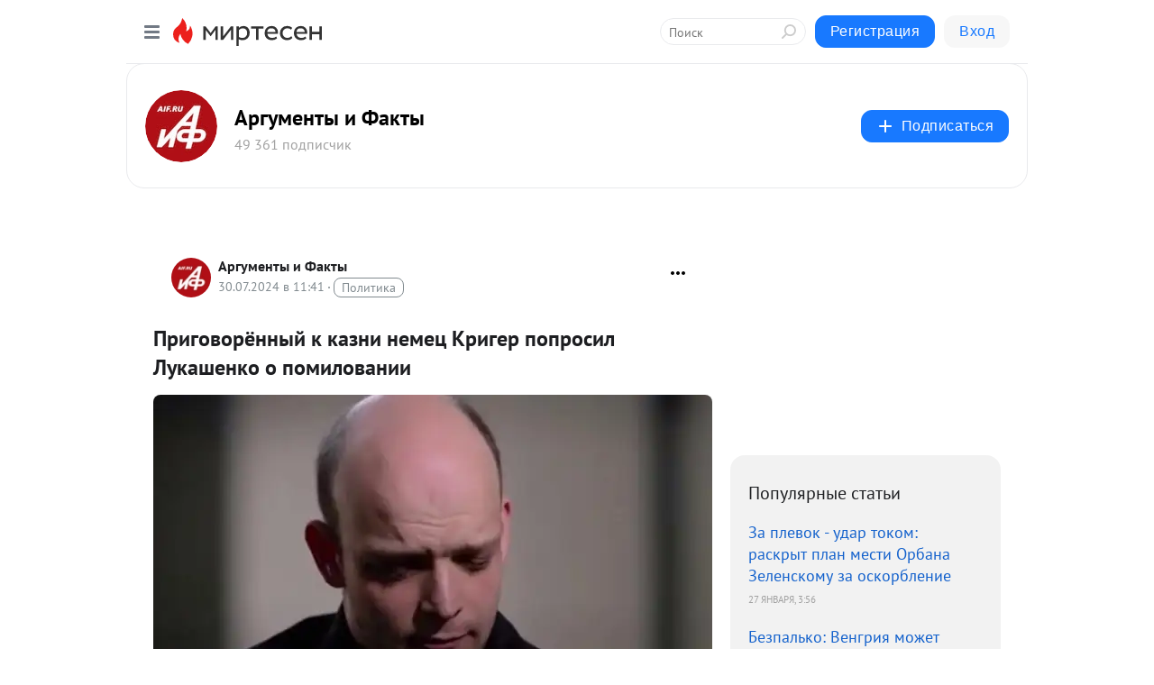

--- FILE ---
content_type: text/html; charset=utf-8
request_url: https://mirtesen.aif.ru/blog/43756331692/Prigovoryonnyiy-k-kazni-nemets-Kriger-poprosil-Lukashenko-o-pomi
body_size: 29404
content:
<!DOCTYPE html>
<html lang="ru" >
<head>
<meta charset="utf-8" />
<meta name="robots" content="all"/>
<script>window.__SM_COUNTER_ID = 45130;</script>
<title data-react-helmet="true">Приговорённый к казни немец Кригер попросил Лукашенко о помиловании - Аргументы и Факты  - Медиаплатформа МирТесен</title>
<meta name="viewport" content="width=device-width, initial-scale=1"/>
<meta name="yandex-verification" content="091c60aff1507f79"/>
<meta data-react-helmet="true" name="description" content="Приговорённый к казни гражданин ФРГ Рико Кригер попросил белорусского лидера Александра Лукашенко о помиловании, сообщает Telegram-канал «Пул первого». По данным источника, глава государства пригласил к себе лиц, которые участвуют в процессе, чтобы обсудить все детали. Ранее Кригер, приговоренный к - 30 июля - 43756331692 - Медиаплатформа МирТесен"/><meta data-react-helmet="true" name="keywords" content="одноклассники, однокурсники, соседи, сослуживцы, мир тесен, земляки, старые друзья, география, блоги домов, события вокруг, социальная сеть, карта, дом, работа, web 2.0"/><meta data-react-helmet="true" property="og:image" content="https://alpha.mirtesen.ru/images/mirtesen.jpg"/><meta data-react-helmet="true" property="og:image:width" content="1200"/><meta data-react-helmet="true" property="og:image:height" content="628"/><meta data-react-helmet="true" property="og:image:alt" content="Приговорённый к казни немец Кригер попросил Лукашенко о помиловании - Аргументы и Факты  - Медиаплатформа МирТесен"/><meta data-react-helmet="true" property="twitter:image" content="https://alpha.mirtesen.ru/images/mirtesen.jpg"/><meta data-react-helmet="true" property="vk:image" content="https://alpha.mirtesen.ru/images/mirtesen.jpg"/><meta data-react-helmet="true" property="og:description" content="Приговорённый к казни гражданин ФРГ Рико Кригер попросил белорусского лидера Александра Лукашенко о помиловании, сообщает Telegram-канал «Пул первого». По данным источника, глава государства пригласил к себе лиц, которые участвуют в процессе, чтобы обсудить все детали. Ранее Кригер, приговоренный к - 30 июля - 43756331692 - Медиаплатформа МирТесен"/><meta data-react-helmet="true" property="twitter:description" content="Приговорённый к казни гражданин ФРГ Рико Кригер попросил белорусского лидера Александра Лукашенко о помиловании, сообщает Telegram-канал «Пул первого». По данным источника, глава государства пригласил к себе лиц, которые участвуют в процессе, чтобы обсудить все детали. Ранее Кригер, приговоренный к - 30 июля - 43756331692 - Медиаплатформа МирТесен"/><meta data-react-helmet="true" property="og:site_name" content="Аргументы и Факты  - МирТесен"/><meta data-react-helmet="true" property="og:site" content="Аргументы и Факты  - МирТесен"/><meta data-react-helmet="true" property="og:type" content="article"/><meta data-react-helmet="true" property="og:url" content="https://aif.ru/society/prigovoryonnyy-k-kazni-nemec-kriger-poprosil-lukashenko-o-pomilovanii"/><meta data-react-helmet="true" property="og:title" content="Приговорённый к казни немец Кригер попросил Лукашенко о помиловании - Аргументы и Факты  - Медиаплатформа МирТесен"/><meta data-react-helmet="true" property="twitter:card" content="summary_large_image"/><meta data-react-helmet="true" property="twitter:title" content="Приговорённый к казни немец Кригер попросил Лукашенко о помиловании - Аргументы и Факты  - Медиаплатформа МирТесен"/>
<link data-react-helmet="true" rel="image_src" href="https://alpha.mirtesen.ru/images/mirtesen.jpg"/><link data-react-helmet="true" rel="canonical" href="https://aif.ru/society/prigovoryonnyy-k-kazni-nemec-kriger-poprosil-lukashenko-o-pomilovanii"/><link data-react-helmet="true" rel="index" href="https://mirtesen.aif.ru"/><link data-react-helmet="true" rel="alternate" type="application/atom+xml" title="Аргументы и Факты  - МирТесен" href="https://mirtesen.aif.ru/blog/atom"/><link data-react-helmet="true" rel="alternate" type="application/atom+xml" title="Аргументы и Факты  - МирТесен" href="https://mirtesen.aif.ru/blog/rss"/><link data-react-helmet="true" rel="icon" href="/favicon.ico" type="image/x-icon" sizes="16x16"/><link data-react-helmet="true" rel="shortcut icon" href="/favicon.ico" type="image/x-icon" sizes="16x16"/>

<link rel="stylesheet" href="https://alpha.mirtesen.ru/assets/modern/bundle.async.390fc67b829a9a691b15.css" media="print" onload="this.media='all'">
<link rel="stylesheet" href="https://alpha.mirtesen.ru/assets/modern/bundle.blog.e2791309848d57543770.css" />
</head>
<body >



<div id="root"><div class="app blog-post-page"><div id="layout" class="blog-post-layout"><div id="main-container" class="not-admin"><header id="header"><div class="header-wrapper" style="width:auto"><div class="header-container"><div class="header"><div class="header__navigation"></div></div></div></div></header><div id="three-column-container"><div id="very-left-column" class=""><div class="sticky-wrap" style="left:0"><div class="sticky__content"><div class="left-menu"><div class="left-menu__blog"><div class="left-menu__item left-menu__blog-item"><div class="left-menu__item_title left-menu__item_header">Аргументы и Факты </div><a class="left-menu__item_element" href="https://mirtesen.aif.ru/blog">Лента</a><a class="left-menu__item_element" href="https://mirtesen.aif.ru/_/politika">Политика</a><a class="left-menu__item_element" href="https://mirtesen.aif.ru/_/obschestvo">Общество</a><a class="left-menu__item_element" href="https://mirtesen.aif.ru/_/dengi">Деньги</a><a class="left-menu__item_element" href="https://mirtesen.aif.ru/_/kultura">Культура</a><a class="left-menu__item_element" href="https://mirtesen.aif.ru/_/sport">Спорт</a><a class="left-menu__item_element" href="https://mirtesen.aif.ru/_/voprosotvet">Вопрос-ответ</a><a class="left-menu__item_element" href="https://mirtesen.aif.ru/_/zdorove">Здоровье</a><button class="left-menu__item_button">Показать все<svg class="svg-icon"><use href="/images/icons.svg?v=1769927#angle-down"></use></svg></button></div><div class="left-menu__item left-menu__blog-item"><div class="left-menu__item_title left-menu__item_header"></div><i class="left-menu__item_delimiter"></i><a class="left-menu__item_element" href="https://mirtesen.aif.ru/blog/latest">Новые</a><a class="left-menu__item_element" href="https://mirtesen.aif.ru/blog/interesting">Лучшие</a><a class="left-menu__item_element" href="https://mirtesen.aif.ru/blog/commented">Обсуждаемые</a><a class="left-menu__item_element" href="https://mirtesen.aif.ru/comments">Комментарии</a><a class="left-menu__item_element" href="https://mirtesen.aif.ru/people">Участники сайта</a></div></div><div class="left-menu__item" id="topics-menu"><div class="left-menu__item_title" id="topics-menu-title">Рубрики</div><a class="left-menu__item_element" href="//mirtesen.ru/topic/cooking?utm_medium=from_left_sidebar"><span><img src="//static.mtml.ru/images/topics/cooking.svg" alt="cooking" loading="lazy" width="16" height="16"/></span><span>Кулинария</span></a><a class="left-menu__item_element" href="//mirtesen.ru/topic/family?utm_medium=from_left_sidebar"><span><img src="//static.mtml.ru/images/topics/family.svg" alt="family" loading="lazy" width="16" height="16"/></span><span>Дети и семья</span></a><a class="left-menu__item_element" href="//mirtesen.ru/topic/show?utm_medium=from_left_sidebar"><span><img src="//static.mtml.ru/images/topics/show.svg" alt="show" loading="lazy" width="16" height="16"/></span><span>Шоу-бизнес</span></a><a class="left-menu__item_element" href="//mirtesen.ru/topic/politics?utm_medium=from_left_sidebar"><span><img src="//static.mtml.ru/images/topics/politics.svg" alt="politics" loading="lazy" width="16" height="16"/></span><span>Политика</span></a><a class="left-menu__item_element" href="//mirtesen.ru/topic/health?utm_medium=from_left_sidebar"><span><img src="//static.mtml.ru/images/topics/health.svg" alt="health" loading="lazy" width="16" height="16"/></span><span>Здоровье</span></a><button class="left-menu__item_button">Показать все<svg class="svg-icon"><use href="/images/icons.svg?v=1769927#angle-down"></use></svg></button></div><div class="left-menu__item"><div class="left-menu__item_title left-menu__item_header"><a href="https://mirtesen.ru/" class="left-menu__item_title-anchor">Моя лента</a></div><a href="https://mirtesen.ru/chats" class="left-menu__item_element left-menu__item_element_chat" target="_self"><span><img src="//static.mtml.ru/images/icons_v2/chats.svg" alt="ЧАТЫ" loading="lazy" width="16" height="16"/></span><span id="chats-tooltip">ЧАТЫ</span></a><a href="https://mirtesen.ru/polls" class="left-menu__item_element left-menu__item_element_poll" target="_self"><span><img src="//static.mtml.ru/images/icons_v2/vote.svg" alt="Опросы" loading="lazy" width="28" height="28"/></span><span id="polls-tooltip">Опросы</span></a><a href="https://mirtesen.ru/bloggers" class="left-menu__item_element" target="_self"><span><img src="//static.mtml.ru/images/icons_v2/IconBloggersColor.svg" alt="Блогеры" loading="lazy" width="17" height="17"/></span><span id="bloggers-tooltip">Блогеры</span></a><a href="https://mirtesen.ru/user-posts" class="left-menu__item_element" target="_self"><span><img src="//static.mtml.ru/images/icons_v2/IconUserContent.svg" alt="Глас народа" loading="lazy" width="16" height="16"/></span><span id="user-posts-tooltip">Глас народа</span></a><a href="https://mirtesen.ru/popular/liked" class="left-menu__item_element" target="_self"><span><img src="//static.mtml.ru/images/icons_v2/IconPopularColor.svg" alt="Популярное" loading="lazy" width="13" height="16"/></span><span id="popular-posts-tooltip">Популярное</span></a><a href="https://mirtesen.ru/popular/commented" class="left-menu__item_element" target="_self"><span><img src="//static.mtml.ru/images/icons_v2/IconDiscussColor.svg" alt="Обсуждаемое" loading="lazy" width="14" height="14"/></span><span id="commented-posts-tooltip">Обсуждаемое</span></a></div><div class="left-menu__item" id="common-menu"><a href="https://k41tv.app.link/sidebarlink" class="btn btn-primary btn-primary_left-menu" target="_blank" id="app-tooltip"><svg class="svg"><use href="/images/icons.svg#app-icon"></use></svg><span class="left-menu__item_element-text">Мессенджер МТ</span></a><a href="https://info.mirtesen.ru/about" class="left-menu__item_element" target="_blank"><span><img src="//static.mtml.ru/images/icons_v2/IconAbout.svg" alt="О компании" loading="lazy" width="9" height="14"/></span><span class="left-menu__item_element-text">О компании</span></a><a href="https://info.mirtesen.ru/glagol" class="left-menu__item_element" target="_blank"><span><img src="//static.mtml.ru/images/icons_v2/icon-glagol.svg" alt="О редакции ГлагоL" loading="lazy" width="8" height="13"/></span><span class="left-menu__item_element-text">О редакции ГлагоL</span></a><a href="https://info.mirtesen.ru/news" class="left-menu__item_element" target="_blank"><span><img src="//static.mtml.ru/images/icons_v2/IconNews.svg" alt="Новости" loading="lazy" width="16" height="14"/></span><span class="left-menu__item_element-text">Новости</span></a><a href="https://info.mirtesen.ru/partners" class="left-menu__item_element" target="_blank"><span><img src="//static.mtml.ru/images/icons_v2/IconPartners.svg" alt="Партнерам" loading="lazy" width="16" height="13"/></span><span class="left-menu__item_element-text">Партнерам</span></a><a href="https://info.mirtesen.ru/promo" class="left-menu__item_element" target="_blank"><span><img src="//static.mtml.ru/images/icons_v2/IconAdvertizing.svg" alt="Рекламодателям" loading="lazy" width="17" height="16"/></span><span class="left-menu__item_element-text">Рекламодателям</span></a><a href="https://mirtesen.ru/feedback/report" class="left-menu__item_element" target="_blank"><span><img src="//static.mtml.ru/images/icons_v2/IconFeedback.svg" alt="Обратная связь" loading="lazy" width="16" height="13"/></span><span class="left-menu__item_element-text">Обратная связь</span></a><a href="https://mirtesen.ru/feedback/report/spam" class="left-menu__item_element" target="_blank"><span><img src="//static.mtml.ru/images/icons_v2/IconSpam.svg" alt="Пожаловаться на спам" loading="lazy" width="15" height="14"/></span><span class="left-menu__item_element-text">Пожаловаться на спам</span></a><a href="https://info.mirtesen.ru/agreement" class="left-menu__item_element" target="_blank"><span><img src="//static.mtml.ru/images/icons_v2/IconAgreement.svg" alt="Соглашение" loading="lazy" width="15" height="16"/></span><span class="left-menu__item_element-text">Соглашение</span></a><a href="https://info.mirtesen.ru/recommendation_rules" class="left-menu__item_element" target="_blank"><span><img src="//static.mtml.ru/images/icons_v2/IconAgreement.svg" alt="Рекомендательные технологии" loading="lazy" width="15" height="16"/></span><span class="left-menu__item_element-text">Рекомендательные технологии</span></a></div></div><p class="recommendation-tech">На информационном ресурсе применяются <a href="https://info.mirtesen.ru/recommendation_rules">рекомендательные технологии</a> (информационные технологии предоставления информации на основе сбора, систематизации и анализа сведений, относящихся к предпочтениям пользователей сети &quot;Интернет&quot;, находящихся на территории Российской Федерации)</p><div class="mt-tizer-ad-block"><div class="partner-block-wrapper"><div id="unit_99821"></div></div></div></div></div></div><div id="content-container"><div id="secondary-header" class="secondary-header secondary-header_blog"><div class="secondary-header__middle"><div id="secondary-header-logo" class="secondary-header__logo-outer"><div class="secondary-header__logo-wrap"><a class="userlogo userlogo_xl" href="https://mirtesen.aif.ru/?utm_referrer=mirtesen.ru" title="" target="" data-rjs="2"></a></div></div><div class="secondary-header__title-wrap"><div class="secondary-header__title-subscribers"><h2 class="secondary-header__title"><a class="secondary-header__title-link" href="https://mirtesen.aif.ru/?utm_referrer=mirtesen.ru" style="color:#000" rel="nofollow">Аргументы и Факты </a></h2><i class="secondary-header__subscribers">49 361 подписчик</i></div></div><div><div id="mt-dropdown-menu" class="mt-dropdown-menu"><button appearance="btn" title="Подписаться" type="button" class="mt-dropdown-menu__btn btn btn-primary"><svg class="svg-icon"><use href="/images/icons.svg?v=1769927#cross"></use></svg>Подписаться</button></div></div></div></div><div class="blog-post-item blog-post-item_tile"><div id="double-column-container"><div id="right-column"><div class="partner-block-wrapper"><div id="unit_103944"></div></div><div class="right-column-posts"><h3 class="right-column-posts__title">Популярные статьи</h3><ul class="right-column-posts_list"><li class="right-column-posts_list_item"><a href="//mirtesen.aif.ru/blog/43152385953?utm_referrer=mirtesen.ru&amp;utm_medium=from_block_popular_articles" class="right-column-posts_list_item__link"><span class="right-column-posts_list_item__title">За плевок - удар током: раскрыт план мести Орбана Зеленскому за оскорбление</span><span class="right-column-posts_list_item__date"></span></a></li><li class="right-column-posts_list_item"><a href="//mirtesen.aif.ru/blog/43777259544?utm_referrer=mirtesen.ru&amp;utm_medium=from_block_popular_articles" class="right-column-posts_list_item__link"><span class="right-column-posts_list_item__title">Безпалько: Венгрия может лишить Киев электроэнергии после слов Зеленского</span><span class="right-column-posts_list_item__date"></span></a></li><li class="right-column-posts_list_item"><a href="//mirtesen.aif.ru/blog/43159463976?utm_referrer=mirtesen.ru&amp;utm_medium=from_block_popular_articles" class="right-column-posts_list_item__link"><span class="right-column-posts_list_item__title">Партия АдГ предложила включить русский язык в программы школ Германии</span><span class="right-column-posts_list_item__date"></span></a></li></ul></div><div class="partner-block-wrapper"><div id="unit_103939"></div></div><div class="right-column-comments right-column-comments_blog"><h3 class="right-column-comments__title">Свежие комментарии</h3><ul class="right-column-comments-list"><li class="right-column-comments-item"><a href="https://mirtesen.ru/people/5877144" class="right-column-comments-item__author"><span class="userlogo userlogo_s" href="" style="background:linear-gradient(hsl(250, 100%, 50%), hsl(280, 80%, 50%))" target="">О</span><div class="right-column-comments-item__author__info"><i class="right-column-comments-item__author__name" style="color:hsl(265, 70%, 50%)">Олег</i><i class="right-column-comments-item__pubdate"></i></div></a><div class="right-column-comments-item__post"><span class="right-column-comments-item__post__message">Эту мразь надо на пожизненно !</span><span class="right-column-comments-item__post__title">Осужденная за тер...</span></div></li><li class="right-column-comments-item"><a href="https://mirtesen.ru/people/452465306" class="right-column-comments-item__author"><span class="userlogo userlogo_s" href="" title="" target="" data-rjs="2"></span><div class="right-column-comments-item__author__info"><i class="right-column-comments-item__author__name" style="color:hsl(277, 70%, 50%)">Роман Романов</i><i class="right-column-comments-item__pubdate"></i></div></a><div class="right-column-comments-item__post"><span class="right-column-comments-item__post__message">Скорее всего для того, чтобы другим ублюдкам неповадно было. 27 лет это не 27 дней. И сидеть будет от и до. А сидеть ...</span><span class="right-column-comments-item__post__title">Осужденная за тер...</span></div></li><li class="right-column-comments-item"><a href="https://mirtesen.ru/people/51440301" class="right-column-comments-item__author"><span class="userlogo userlogo_s" href="" style="background:linear-gradient(hsl(159, 100%, 50%), hsl(189, 80%, 50%))" target="">АЗ</span><div class="right-column-comments-item__author__info"><i class="right-column-comments-item__author__name" style="color:hsl(174, 70%, 50%)">Андрей Зарубкин</i><i class="right-column-comments-item__pubdate"></i></div></a><div class="right-column-comments-item__post"><span class="right-column-comments-item__post__message">В США приняли постановление уничтожать всех тех ученых, инженеров, психологов, руководителей, которые представляют уг...</span><span class="right-column-comments-item__post__title">«СВ»: на Украине ...</span></div></li></ul></div><div class="partner-block-wrapper"><div id="unit_99810"></div></div><div class="partner-block-wrapper"><div id="unit_95080"></div></div><div class="sticky2" style="top:30px"><div class="partner-block-wrapper"><div id="unit_103947"></div></div></div></div><div id="content-column" class="content-column"><div class="adfox-top"><div class="partner-block-wrapper"><div id="unit_99815"></div></div><div class="partner-block-wrapper"><div id="unit_99815"></div></div></div><article class="blog-post" id="post_43756331692" itemscope="" itemType="http://schema.org/NewsArticle"><meta itemscope="" itemProp="mainEntityOfPage" itemType="https://schema.org/WebPage" itemID="https://aif.ru/society/prigovoryonnyy-k-kazni-nemec-kriger-poprosil-lukashenko-o-pomilovanii" content=""/><meta itemProp="datePublished" content="2024-07-30T11:41:05.000Z"/><meta itemProp="dateModified" content="2024-07-30T11:41:05.000Z"/><span itemscope="" itemType="https://schema.org/Organization" itemProp="publisher"><meta itemProp="name" content="Аргументы и Факты "/><span itemscope="" itemType="https://schema.org/ImageObject" itemProp="logo"><meta itemProp="url" content="//mtdata.ru/u1/photo9351/20046741558-0/original.jpeg"/></span></span><div class="blog-post__header"><div class="blog-post__author" rel="author"><span class="blog-post__author-avatar"><a class="userlogo" href="//mirtesen.aif.ru?utm_referrer=mirtesen.ru" title="" target="_self" data-rjs="2"></a></span><div><a class="blog-post__author-name" href="//mirtesen.aif.ru" target="_blank"><span itemProp="author">Аргументы и Факты </span></a><div class="blog-post__info"><div class="blog-post__pubdate"></div><h3 class="blog-post__topic-category-wrapper"><a class="blog-post__topic-category" href="//mirtesen.ru/topic/politics?utm_medium=from_headline_topic_button"><span>Политика</span></a></h3></div></div></div><div><button title="Подписаться" class="btn blog-post__header-subscribe btn-primary">Подписаться</button></div><div id="mt-dropdown-menu" class="mt-dropdown-menu context-dropdown"><button type="button" class="mt-dropdown-menu__btn"><svg class="svg-icon"><use href="/images/icons.svg?v=1769927#more"></use></svg></button></div></div><h1 class="blog-post__title" itemProp="headline">Приговорённый к казни немец Кригер попросил Лукашенко о помиловании</h1><div class="partner-block-wrapper"><div id="unit_103965"></div></div><div class="blog-post__text" itemProp="articleBody"><div class="ui-rss-img-first"><p><img class="POST_IMAGE " src="https://r5.mt.ru/r3/photo4B22/9c9efc49f65956bc997c64eb6da93f23-0/jpg/bp.webp" alt=""width="620"height="auto"loading="lazy"/></p></div><div class="ui-rss-text"><p><p>Приговорённый к казни гражданин ФРГ Рико Кригер попросил белорусского лидера Александра Лукашенко о помиловании, сообщает Telegram-канал «Пул первого».</p><p>По данным источника, глава государства пригласил к себе лиц, которые участвуют в процессе, чтобы обсудить все детали.</p><p>Ранее Кригер, приговоренный к смертной казни в Белоруссии, заявил, что надеется на помилование президентом.<div id="unit_101877"><a href="https://smi2.ru/" ></a></div>
<script type="text/javascript" charset="utf-8">
  (function() {
    var sc = document.createElement('script'); sc.type = 'text/javascript'; sc.async = true;
    sc.src = '//smi2.ru/data/js/101877.js'; sc.charset = 'utf-8';
    var s = document.getElementsByTagName('script')[0]; s.parentNode.insertBefore(sc, s);
  }());
</script></p><p>Напомним, Рико Кригер был <a rel="nofollow ugc noreferrer noopener" href="https://aif.ru/politics/world/bild-grazhdanina-germanii-prigovorili-k-rasstrelu-v-belorussii-za-terrorizm" target="_blank">приговорён</a> к расстрелу за «терроризм» и «участие в экстремистском сообществе». Власти Белоруссии обвинили его в том, что он являлся членом полка имени Кастуся Калиновского. Это добровольческий отряд белорусов, которые ведут боевые действия на Украине на стороне ВСУ. При этом представители полка отрицали, что Кригер был в их рядах.</p><p>Ранее гражданин ФРГ <a rel="nofollow ugc noreferrer noopener" href="https://aif.ru/politics/world/prigovorennyy-v-belorussii-k-kazni-nemec-priznalsya-v-svyazyah-s-sbu" target="_blank">признался</a>, что Служба безопасности Украины использовала его для выполнения «задания» в Минске.</p></p></div><p>&nbsp;</p><div id="unit_103966"><a href="https://smi2.ru/" ></a></div>
<script type="text/javascript" charset="utf-8">
  (function() {
    var sc = document.createElement('script'); sc.type = 'text/javascript'; sc.async = true;
    sc.src = '//smi2.ru/data/js/103966.js'; sc.charset = 'utf-8';
    var s = document.getElementsByTagName('script')[0]; s.parentNode.insertBefore(sc, s);
  }());
</script></div><div id="panda_player" class="panda-player"></div><div class="blog-post__source"><a href="https://mirtesen.aif.ru/url?e=simple_click&amp;blog_post_id=43756331692&amp;url=[base64]" target="_blank">Ссылка на первоисточник</a></div><div class="blog-post__subscribe"><p class="blog-post__subscribe-text">Понравилась статья? Подпишитесь на канал, чтобы быть в курсе самых интересных материалов</p><a href="#" class="btn btn-primary">Подписаться</a></div><ul class="mt-horizontal-menu mt-horizontal-menu_list mt-horizontal-menu_multiline-left post-tags"><li><a href="/hashtags/%D1%80%D0%B8%D0%BA%D0%BE%20%D0%BA%D1%80%D0%B8%D0%B3%D0%B5%D1%80" class="tag-label-2 tag-label-2_sm"><span>рико кригер</span></a><meta itemProp="about" content="рико кригер"/></li><li><a href="/hashtags/%D0%9E%D0%B1%D1%89%D0%B5%D1%81%D1%82%D0%B2%D0%BE" class="tag-label-2 tag-label-2_sm"><span>Общество</span></a><meta itemProp="about" content="Общество"/></li><li><a href="/hashtags/%D0%BF%D0%BE%D0%BB%D0%BA%20%D0%B8%D0%BC%D0%B5%D0%BD%D0%B8%20%D0%BA%D0%B0%D1%81%D1%82%D1%83%D1%81%D1%8F%20%D0%BA%D0%B0%D0%BB%D0%B8%D0%BD%D0%BE%D0%B2%D1%81%D0%BA%D0%BE%D0%B3%D0%BE" class="tag-label-2 tag-label-2_sm"><span>полк имени кастуся калиновского</span></a><meta itemProp="about" content="полк имени кастуся калиновского"/></li><li><a href="/hashtags/%D0%B8%D0%B7%D0%B4%D0%B0%D0%BD%D0%B8%D0%B5%20telegram%20%D0%BA%D0%B0%D0%BD%D0%B0%D0%BB%20%D0%BF%D1%83%D0%BB%20%D0%BF%D0%B5%D1%80%D0%B2%D0%BE%D0%B3%D0%BE%20(%D0%BF%D1%83%D0%BB%20%D0%BF%D0%B5%D1%80%D0%B2%D0%BE%D0%B3%D0%BE)" class="tag-label-2 tag-label-2_sm"><span>издание telegram канал пул первого (пул первого)</span></a><meta itemProp="about" content="издание telegram канал пул первого (пул первого)"/></li><li><a href="/hashtags/%D0%B0%D0%BB%D0%B5%D0%BA%D1%81%D0%B0%D0%BD%D0%B4%D1%80%20%D0%BB%D1%83%D0%BA%D0%B0%D1%88%D0%B5%D0%BD%D0%BA%D0%BE" class="tag-label-2 tag-label-2_sm"><span>александр лукашенко</span></a><meta itemProp="about" content="александр лукашенко"/></li><li><a href="/hashtags/%D1%81%D0%BB%D1%83%D0%B6%D0%B1%D0%B0%20%D0%B1%D0%B5%D0%B7%D0%BE%D0%BF%D0%B0%D1%81%D0%BD%D0%BE%D1%81%D1%82%D0%B8%2C%20%D1%83%D0%BA%D1%80%D0%B0%D0%B8%D0%BD%D0%B0%3B%20%D0%BF%D0%BE%D0%BB%D0%BA%20%D0%B8%D0%BC%D0%B5%D0%BD%D0%B8%20%D0%BA%D0%B0%D1%81%D1%82%D1%83%D1%81%D1%8F%20%D0%BA%D0%B0%D0%BB%D0%B8%D0%BD%D0%BE%D0%B2%D1%81%D0%BA%D0%BE%D0%B3%D0%BE" class="tag-label-2 tag-label-2_sm"><span>служба безопасности, украина; полк имени кастуся калиновского</span></a><meta itemProp="about" content="служба безопасности, украина; полк имени кастуся калиновского"/></li></ul><div class="blog-post__footer"><div class="post-controls"><div><div class="post-actions"><div class="post-actions__push"></div></div></div></div></div><span></span></article><nav class="pagination"><ul class="blog-post__pagination"><li><a href="https://mirtesen.aif.ru/blog/43672119641/V-zone-SVO-likvidirovan-gruzinskiy-nayemnik-Bondo-Gagnidze?utm_referrer=mirtesen.ru"><span class="blog-post__pagination__arrow">←</span>Предыдущая тема</a></li><li class="blog-post__pagination__symbol"> | </li><li><a href="https://mirtesen.aif.ru/blog/43148358273/Zaharova-Zelenskiy-promenyal-kozyirnoe-polozhenie-na-zerkaltse-s?utm_referrer=mirtesen.ru">Следующая тема<span class="blog-post__pagination__arrow">→</span></a></li></ul></nav><div class="partner-block-wrapper"><div id="unit_103916"></div></div><span></span><div class="adfox-outer blog-post-item__ad-block"><div class="partner-block-wrapper"><div id="unit_99816"></div></div></div></div></div><div class="blog-post-bottom-partners"><div class="partner-block-wrapper"><div id="unit_103941"></div></div><div class="partner-block-wrapper"><div id="unit_95079"></div></div><div class="partner-block-wrapper"><div id="unit_95031"></div></div></div></div></div></div></div><div style="position:fixed;bottom:50px;right:0;cursor:pointer;transition-duration:0.2s;transition-timing-function:linear;transition-delay:0s;z-index:10;display:none"><div id="scroll-top"><div>наверх</div></div></div></div><div></div></div></div>
<div id="messenger-portal" class="messenger-embedded"></div>
<script>window.__PRELOADED_STATE__ = {"blogDomain":{},"promotion":{"popup":{},"activeTab":"platform","sections":{"platform":{"title":"Реклама на Платформе","isMenu":true,"changed":false,"forDevs":true},"settings":{"title":"Настройки рекламы","isMenu":true,"changed":false,"forDevs":true},"item":{"title":"Редактирование объекта","isMenu":false,"changed":false,"forDevs":true},"itemAdd":{"title":"Добавление объекта","isMenu":false,"changed":false,"forDevs":true},"deposit":{"title":"Пополнение баланса","isMenu":false,"changed":false,"forDevs":true},"stats":{"title":"Статистика рекламы","isMenu":true,"changed":false,"forDevs":true}},"changed":{"platform":false,"settings":false,"item":false,"stats":false},"data":{"platform":"","settings":{"currentBalance":0,"spentBalance":0,"groupItem":{"id":null,"status":"STATUS_PENDING","dateStart":null,"dateEnd":null,"fullClicksLimit":null,"dayClicksLimit":null,"clickPrice":null,"utmSource":null,"utmMedium":null,"utmCampaign":null,"targetGeoIds":null,"targetIsMale":null,"targetAgeMin":null,"targetAgeMax":null,"targetTime":null,"title":null,"canChangeStatus":null,"inRotation":false,"fullClicks":0,"dayClicks":0},"blogpostItems":[]},"item":{"id":null,"status":"STATUS_PENDING","dateStart":null,"dateEnd":null,"fullClicksLimit":null,"dayClicksLimit":null,"clickPrice":null,"utmSource":null,"utmMedium":null,"utmCampaign":null,"targetGeoIds":null,"targetIsMale":null,"targetAgeMin":null,"targetAgeMax":null,"targetTime":null,"title":null,"canChangeStatus":null,"inRotation":false,"fullClicks":0,"dayClicks":0},"itemAdd":{"url":null},"deposit":{"value":""},"stats":{"periodFrom":"2026-01-10","periodTo":"2026-01-30"}},"errors":{}},"editComments":{"activeTab":"stats","sections":{"stats":{"title":"Статистика","isMenu":true,"changed":false,"forDevs":true},"settings":{"title":"Настройки","isMenu":true,"changed":false,"forDevs":true}},"changed":{"stats":false,"settings":false},"data":{"stats":{"periodFrom":"2026-01-23","periodTo":"2026-01-30"},"settings":{"applyForCommentsEnabled":0,"commonEnabled":0,"siteEnabled":0,"keyWords":[]}},"errors":{}},"actionVote":{},"header":{"sidebarEnabled":false,"sidebarIsOpen":false},"messageNotifications":{"items":[],"startFrom":0,"nextFrom":0,"hasMoreItems":true,"busy":false},"activityNotifications":{"items":[],"nextFrom":"","hasMoreItems":true,"busy":false},"headerSearch":{"value":"","result":{"people":[],"groups":[],"posts":[]},"isLoading":false,"hasResults":false},"rssEditor":{"editKey":null,"type":"add","loading":{"defaultImage":false},"values":{"maxTextLength":0,"publicationDelay":0,"useFullText":false,"useShortDesctiption":false,"ignoreMediaTags":false,"rssSourceLink":"","autoRefreshImportedThemes":false,"pregTemplateTextSearch":"","pregTemplateTextChange":"","xpathLongText":"","xpathImage":"","showCategory":"","importCategory":"","keepImages":false,"keepLinks":false,"keepIframes":false,"useEmbedCode":false,"useYandexTurbo":false,"addYandexGenreTags":false,"loadingTimout":0,"hideSourceLink":false,"defaultImage":""}},"telegramEditor":{"editKey":null,"type":"add","values":{"username":null,"signature":""}},"auth":{"user":null,"groupPrivileges":{},"viewedTooltips":{}},"authForm":{"isBusy":false,"widgetId":"0","instances":{"0":{"isOpen":false,"activeTab":"login","callAndSmsLimits":{"apiLimits":{"smsAllowed":true,"callAllowed":true,"smsTimeLimitExceededMsg":"","callTimeLimitExceededMsg":""},"timers":{}},"params":{"login":{"phone":"","code":"","mode":"SMS","step":"","errorMap":{}},"loginByEmail":{"email":"","password":"","remember":"on","step":"","errorMap":{}},"registration":{"name":"","lastname":"","email":"","phone":"","code":"","mode":"SMS","step":"","errorMap":{}},"registrationByEmail":{"email":"","name":"","phone":"","code":"","mode":"SMS","step":"","errorMap":{}},"password":{"email":"","errorMap":{}}}}}},"blogModerators":{"staff":[],"popup":{"popupType":null,"userInfo":null},"errors":{},"radioBtnValue":null},"logoEditor":{"image":null,"allowZoomOut":false,"position":{"x":0.5,"y":0.5},"scale":1,"rotate":0,"borderRadius":0,"width":100,"height":100,"border":0,"isEmpty":true,"type":"blog"},"headerBackgroundEditor":{"image":null,"type":"blog","allowZoomOut":false,"position":{"x":0.5,"y":0.5},"scale":1,"rotate":0,"borderRadius":0,"blogHeight":240,"profileHeight":240,"border":0,"isEmpty":true},"titleEditor":{"title":""},"secondaryHeader":{"logoSwitcher":false,"titleSwitcher":false,"backgroundSwitcher":false,"logoEditor":false,"titleEditor":false,"backgroundEditor":false},"blogMenuSettings":{"isChanged":false,"menuItems":[],"currentIndex":null,"menuItem":{},"staticWidgetsToRemove":[],"context":{"add":{"title":"Добавление раздела","saveButton":"Добавить"},"edit":{"title":"Раздел: ","saveButton":"Сохранить","remove":"Удалить раздел"}},"errors":{}},"siteSettings":{},"siteSettingsLeftMenu":{"sitesDropdown":false},"promotionLeftMenu":{},"editCommentsLeftMenu":{},"blogPostList":{"searchValue":"","search":{"results":[],"page":0,"hasMore":true,"isLoading":false},"blogPostList":[],"hasMoreItems":true,"page":1,"title":"","tag":"","period":"","before":"","after":"","status":"","sort":""},"blogPostEditor":{"id":null,"title":"","text":"","inProcess":false,"sign":"","disableComments":false,"tags":[],"tagSuggestions":[],"errors":[],"publishTime":null,"referenceUrl":"","nextBtnUrl":"","pushBtnUrl":"","pushBtnText":"","doFollowLinks":0,"pulse":0,"draft":false,"preloaderVisible":true,"errorMessage":{"isVisible":false,"text":"Произошла ошибка. Попробуйте еще раз или свяжитесь со службой поддержки."},"showPollEditor":false,"pollTab":"default","sentToModeration":false,"foundPolls":[],"foundPollsOffset":0,"hasMorePolls":true,"pollId":null},"actionModifyPostPopup":{"isOpen":false,"popupType":"","id":null,"deletedList":{},"approveList":{}},"rightColumnPosts":[{"id":43152385953,"title":"За плевок - удар током: раскрыт план мести Орбана Зеленскому за оскорбление","url":"//mirtesen.aif.ru/blog/43152385953?utm_referrer=mirtesen.ru","seo_url":"//mirtesen.aif.ru/blog/43152385953?utm_referrer=mirtesen.ru","canonical_url":"//mirtesen.aif.ru/blog/43152385953?utm_referrer=mirtesen.ru","created":1769486578,"date":1769486199,"publish_time":null,"status":"STATUS_ACTIVE","isTitleHidden":false,"formattedDates":{"iso":"2026-01-27T03:56:39.000Z","ver1":"27 января, 6:56","ver2":"27.01.2026 в 6:56","ver3":"27 янв., 6:56"},"images":[],"videos":[],"shared_post":null,"mentionedPersons":null},{"id":43777259544,"title":"Безпалько: Венгрия может лишить Киев электроэнергии после слов Зеленского","url":"//mirtesen.aif.ru/blog/43777259544?utm_referrer=mirtesen.ru","seo_url":"//mirtesen.aif.ru/blog/43777259544?utm_referrer=mirtesen.ru","canonical_url":"//mirtesen.aif.ru/blog/43777259544?utm_referrer=mirtesen.ru","created":1769482997,"date":1769482632,"publish_time":null,"status":"STATUS_ACTIVE","isTitleHidden":false,"formattedDates":{"iso":"2026-01-27T02:57:12.000Z","ver1":"27 января, 5:57","ver2":"27.01.2026 в 5:57","ver3":"27 янв., 5:57"},"images":[],"videos":[],"shared_post":null,"mentionedPersons":null},{"id":43159463976,"title":"Партия АдГ предложила включить русский язык в программы школ Германии","url":"//mirtesen.aif.ru/blog/43159463976?utm_referrer=mirtesen.ru","seo_url":"//mirtesen.aif.ru/blog/43159463976?utm_referrer=mirtesen.ru","canonical_url":"//mirtesen.aif.ru/blog/43159463976?utm_referrer=mirtesen.ru","created":1769502274,"date":1769501855,"publish_time":null,"status":"STATUS_ACTIVE","isTitleHidden":false,"formattedDates":{"iso":"2026-01-27T08:17:35.000Z","ver1":"27 января, 11:17","ver2":"27.01.2026 в 11:17","ver3":"27 янв., 11:17"},"images":[],"videos":[],"shared_post":null,"mentionedPersons":null}],"rightColumnComments":[{"id":128205621,"text":"Эту мразь надо на пожизненно !","date":1769882110,"blog_post":{"id":43853385824,"title":"Осужденная за теракт в отношении Владлена Татарского Трепова дала интервью","seo_url":"//mirtesen.aif.ru/blog/43853385824/Osuzhdennaya-za-terakt-v-otnoshenii-Vladlena-Tatarskogo-Trepova-?utm_referrer=mirtesen.ru"},"user":{"cover":null,"count_friends":null,"id":5877144,"url":"//mirtesen.ru/people/5877144","display_name":"Олег","photo_original":null},"images":[],"formattedDates":{"iso":"2026-01-31T17:55:10.000Z","ver1":"31 января, 20:55","ver2":"31.01.2026 в 20:55","ver3":"31 янв., 20:55"}},{"id":128205553,"text":"Скорее всего для того, чтобы другим ублюдкам неповадно было. 27 лет это не 27 дней. И сидеть будет от и до. А сидеть ей будет, ох не сладко. И там у многих мужья или дети на СВО пострадали или погибли. Прочувствует всё, от и до.","date":1769880383,"blog_post":{"id":43853385824,"title":"Осужденная за теракт в отношении Владлена Татарского Трепова дала интервью","seo_url":"//mirtesen.aif.ru/blog/43853385824/Osuzhdennaya-za-terakt-v-otnoshenii-Vladlena-Tatarskogo-Trepova-?utm_referrer=mirtesen.ru"},"user":{"cover":null,"count_friends":null,"id":452465306,"url":"//mirtesen.ru/people/452465306","display_name":"Роман Романов","photo_original":"//mtdata.ru/u19/photo94AE/20883325434-0/original.jpeg"},"images":[],"formattedDates":{"iso":"2026-01-31T17:26:23.000Z","ver1":"31 января, 20:26","ver2":"31.01.2026 в 20:26","ver3":"31 янв., 20:26"}},{"id":128205212,"text":"В США приняли постановление уничтожать всех тех ученых, инженеров, психологов, руководителей, которые представляют угрозу интересам США. За последние лет 15-ть убили более 70-ти лучших.","date":1769872959,"blog_post":{"id":43190715670,"title":"«СВ»: на Украине убит полковник Филиппенко","seo_url":"//mirtesen.aif.ru/blog/43190715670/-SV-na-Ukrayine-ubit-polkovnik-Filippenko?utm_referrer=mirtesen.ru"},"user":{"cover":null,"count_friends":null,"id":51440301,"url":"//mirtesen.ru/people/51440301","display_name":"Андрей Зарубкин","photo_original":null},"images":[],"formattedDates":{"iso":"2026-01-31T15:22:39.000Z","ver1":"31 января, 18:22","ver2":"31.01.2026 в 18:22","ver3":"31 янв., 18:22"}}],"rightColumnGallery":{"total":0,"images":[]},"blogPost":{"id":43756331692,"title":"Приговорённый к казни немец Кригер попросил Лукашенко о помиловании","url":"//mirtesen.aif.ru/blog/43756331692?utm_referrer=mirtesen.ru","seo_url":"//mirtesen.aif.ru/blog/43756331692/Prigovoryonnyiy-k-kazni-nemets-Kriger-poprosil-Lukashenko-o-pomi?utm_referrer=mirtesen.ru","canonical_url":"https://aif.ru/society/prigovoryonnyy-k-kazni-nemec-kriger-poprosil-lukashenko-o-pomilovanii","created":1722340046,"date":1722339665,"publish_time":null,"status":"STATUS_ACTIVE","isTitleHidden":false,"preview_text":"Приговорённый к казни гражданин ФРГ Рико Кригер попросил белорусского лидера Александра Лукашенко о помиловании, сообщает Telegram-канал «Пул первого». По данным источника, глава государства пригласил к себе лиц, которые участвуют в процессе, чтобы обсудить все детали. Ранее Кригер, приговоренный к","comments_count":0,"post_type":"post","likes":{"count":0,"user_likes":0,"can_like":0,"marks_pluses":0,"marks_minuses":0,"user_like_attr":null,"like_attr_ids":[]},"from_id":53816169,"from":{"id":53816169,"display_name":"Евгений Сокольский","url":"//mirtesen.ru/people/53816169","photo_original":"//mtdata.ru/u21/photo6DAA/20089971661-0/original.jpeg","isAuthenticAccount":false},"group":{"display_name":"Аргументы и Факты ","url":"//mirtesen.aif.ru","photo_original":"//mtdata.ru/u1/photo9351/20046741558-0/original.jpeg","id":30895638689,"canViewBlogPostCreator":false,"showSubscribersAmount":true,"is_subscribed":false,"is_member":false,"is_owner":false,"is_staff":false,"created":1350890514},"attachments":null,"modified":1722340386,"is_draft":false,"is_queued":false,"topic":"politics","tags":["рико кригер","Общество","полк имени кастуся калиновского","издание telegram канал пул первого (пул первого)","александр лукашенко","служба безопасности, украина; полк имени кастуся калиновского"],"close_comments":false,"marks_count":0,"reposts":0,"recommendations":"[]","foreignPollId":null,"isSlider":null,"padRedirectUrl":"https://mirtesen.ru/url?e=pad_click&pad_page=0&blog_post_id=43756331692&announce=1","editorStatus":"EDITOR_STATUS_NONE","extraData":null,"notificationsCanBeSent":true,"notificationsSent":false,"notificationsWillBeSent":false,"notificationsLimit":4,"text":"\x3cdiv class=\"ui-rss-img-first\">\x3cp>\x3cimg src=\"//aif-s3.aif.ru/images/037/970/4341e31522ac572206db62a6b2b84ab8.webp\" />\x3c/p>\x3c/div>\x3cdiv class=\"ui-rss-text\">\x3cp>\x3cp>Приговорённый к казни гражданин ФРГ Рико Кригер попросил белорусского лидера Александра Лукашенко о помиловании, сообщает Telegram-канал «Пул первого».\x3c/p>\x3cp>По данным источника, глава государства пригласил к себе лиц, которые участвуют в процессе, чтобы обсудить все детали.\x3c/p>\x3cp>Ранее Кригер, приговоренный к смертной казни в Белоруссии, заявил, что надеется на помилование президентом.\x3c/p>\x3cp>Напомним, Рико Кригер был \x3ca href=\"https://aif.ru/politics/world/bild-grazhdanina-germanii-prigovorili-k-rasstrelu-v-belorussii-za-terrorizm\" target=\"_blank\" rel=\"nofollow ugc noreferrer noopener\">приговорён\x3c/a> к расстрелу за «терроризм» и «участие в экстремистском сообществе». Власти Белоруссии обвинили его в том, что он являлся членом полка имени Кастуся Калиновского. Это добровольческий отряд белорусов, которые ведут боевые действия на Украине на стороне ВСУ. При этом представители полка отрицали, что Кригер был в их рядах.\x3c/p>\x3cp>Ранее гражданин ФРГ \x3ca href=\"https://aif.ru/politics/world/prigovorennyy-v-belorussii-k-kazni-nemec-priznalsya-v-svyazyah-s-sbu\" target=\"_blank\" rel=\"nofollow ugc noreferrer noopener\">признался\x3c/a>, что Служба безопасности Украины использовала его для выполнения «задания» в Минске.\x3c/p>\x3c/p>\x3c/div>\x3cp>&nbsp;\x3c/p>","formattedText":"\x3cdiv class=\"ui-rss-img-first\">\x3cp>\x3cimg src=\"https://mtdata.ru/u3/photo4B22/9c9efc49f65956bc997c64eb6da93f23-0/original.jpg\" />\x3c/p>\x3c/div>\x3cdiv class=\"ui-rss-text\">\x3cp>\x3cp>Приговорённый к казни гражданин ФРГ Рико Кригер попросил белорусского лидера Александра Лукашенко о помиловании, сообщает Telegram-канал «Пул первого».\x3c/p>\x3cp>По данным источника, глава государства пригласил к себе лиц, которые участвуют в процессе, чтобы обсудить все детали.\x3c/p>\x3cp>Ранее Кригер, приговоренный к смертной казни в Белоруссии, заявил, что надеется на помилование президентом.\x3c/p>\x3cp>Напомним, Рико Кригер был \x3ca rel=\"nofollow ugc noreferrer noopener\" href=\"https://aif.ru/politics/world/bild-grazhdanina-germanii-prigovorili-k-rasstrelu-v-belorussii-za-terrorizm\" target=\"_blank\">приговорён\x3c/a> к расстрелу за «терроризм» и «участие в экстремистском сообществе». Власти Белоруссии обвинили его в том, что он являлся членом полка имени Кастуся Калиновского. Это добровольческий отряд белорусов, которые ведут боевые действия на Украине на стороне ВСУ. При этом представители полка отрицали, что Кригер был в их рядах.\x3c/p>\x3cp>Ранее гражданин ФРГ \x3ca rel=\"nofollow ugc noreferrer noopener\" href=\"https://aif.ru/politics/world/prigovorennyy-v-belorussii-k-kazni-nemec-priznalsya-v-svyazyah-s-sbu\" target=\"_blank\">признался\x3c/a>, что Служба безопасности Украины использовала его для выполнения «задания» в Минске.\x3c/p>\x3c/p>\x3c/div>\x3cp>&nbsp;\x3c/p>","reference_url":"https://mirtesen.aif.ru/url?e=simple_click&blog_post_id=43756331692&url=[base64]","reference_url_original":"https://aif.ru/society/prigovoryonnyy-k-kazni-nemec-kriger-poprosil-lukashenko-o-pomilovanii","prevPostUrl":"https://mirtesen.aif.ru/blog/43148358273/Zaharova-Zelenskiy-promenyal-kozyirnoe-polozhenie-na-zerkaltse-s?utm_referrer=mirtesen.ru","nextPostUrl":"https://mirtesen.aif.ru/blog/43672119641/V-zone-SVO-likvidirovan-gruzinskiy-nayemnik-Bondo-Gagnidze?utm_referrer=mirtesen.ru","formattedDates":{"iso":"2024-07-30T11:41:05.000Z","ver1":"30 июля, 14:41","ver2":"30.07.2024 в 14:41","ver3":"30 июля, 14:41"},"images":[],"videos":[],"shared_post":null,"mentionedPersons":null,"topicKey":"politics"},"blogMember":{"usedSearch":false,"activeTab":"rating","tabs":{},"staff":{},"search":{}},"aggregator":{"items":[],"page":0,"hasMore":true},"leftMenu":{"listSites":{"mySubscriptions":{"items":[],"total":0,"hideMoreButton":0},"mySites":{"items":[],"total":0,"hideMoreButton":0}},"listFriends":{"hideMoreButton":0,"items":[]},"listTopics":[{"key":"cooking","text":"Кулинария","theme":true},{"key":"family","text":"Дети и семья","theme":true},{"key":"show","text":"Шоу-бизнес","theme":true},{"key":"politics","text":"Политика","theme":true},{"key":"health","text":"Здоровье","theme":true},{"key":"IT","text":"IT","theme":true},{"key":"auto","text":"Авто-мото","theme":true},{"key":"finance","text":"Бизнес и финансы","theme":true},{"key":"animals","text":"В мире животных","theme":true},{"key":"military","text":"Военное дело","theme":true},{"key":"home","text":"Дом/Дача","theme":true},{"key":"entertainment","text":"Игры","theme":true},{"key":"history","text":"История","theme":true},{"key":"cinema","text":"Кино","theme":true},{"key":"beauty","text":"Красота","theme":true},{"key":"culture","text":"Культура","theme":true},{"key":"realty","text":"Недвижимость","theme":true},{"key":"society","text":"Общество","theme":true},{"key":"fishing","text":"Охота и рыбалка","theme":true},{"key":"technology","text":"Прогресс","theme":true},{"key":"career","text":"Работа","theme":true},{"key":"humor","text":"Развлечения","theme":true},{"key":"ad","text":"Реклама","theme":true},{"key":"religion","text":"Религия","theme":true},{"key":"sport","text":"Спорт","theme":true},{"key":"tourism","text":"Туризм","theme":true},{"key":"photo","text":"Фото","theme":true},{"key":"all","text":"Разное","theme":false}],"blogMenu":{"menuItems":[{"url":"https://mirtesen.aif.ru/blog","tags":"","type":"posts","title":"Лента","width":0,"context":"default","secondary":false,"stop_tags":"","module_type":"BlogPosts","module_title":"Лучшее за неделю","main_widget_id":"BlogPosts_biofitxoe"},{"url":"https://mirtesen.aif.ru/_/politika","tags":"Политика","type":"posts","title":"Политика","width":0,"context":"politika","secondary":false,"stop_tags":"","module_type":"Pages","module_title":"Политика","main_widget_id":"BlogPosts_BlogPosts_legouvuke"},{"url":"https://mirtesen.aif.ru/_/obschestvo","tags":"Общество","type":"posts","title":"Общество","width":0,"context":"obschestvo","secondary":false,"stop_tags":"","module_type":"Pages","module_title":"Общество","main_widget_id":"BlogPosts_BlogPosts_ubibmuigxo"},{"url":"https://mirtesen.aif.ru/_/dengi","tags":"Деньги","type":"posts","title":"Деньги","width":0,"context":"dengi","secondary":false,"stop_tags":"","module_type":"Pages","module_title":"Деньги","main_widget_id":"BlogPosts_BlogPosts_ubavnaemo"},{"url":"https://mirtesen.aif.ru/_/kultura","tags":"Культура","type":"posts","title":"Культура","width":0,"context":"kultura","secondary":false,"stop_tags":"","module_type":"Pages","module_title":"Культура","main_widget_id":"BlogPosts_BlogPosts_daemuzo"},{"url":"https://mirtesen.aif.ru/_/sport","tags":"спорт","type":"posts","title":"Спорт","width":0,"context":"sport","secondary":false,"stop_tags":"","module_type":"Pages","module_title":"Спорт","main_widget_id":"BlogPosts_doisuvmoe"},{"url":"https://mirtesen.aif.ru/_/voprosotvet","tags":"вопрос-ответ, актуальные вопросы","type":"posts","title":"Вопрос-ответ","width":0,"context":"voprosotvet","secondary":false,"stop_tags":"","module_type":"Pages","module_title":"Вопрос-ответ","main_widget_id":"BlogPosts_tefetoma"},{"url":"https://mirtesen.aif.ru/_/zdorove","tags":"здоровье, Здоровая жизнь, Здоровье ребенка, ПРО здоровье","type":"posts","title":"Здоровье","width":0,"context":"zdorove","secondary":false,"stop_tags":"","module_type":"Pages","module_title":"Здоровье","main_widget_id":"BlogPosts_vazaiwriap"},{"url":"https://mirtesen.aif.ru/_/kuhnya","tags":"кухня, ПРО Кухню","type":"posts","title":"Кухня","width":0,"context":"kuhnya","secondary":false,"stop_tags":"","module_type":"Pages","module_title":"Кухня","main_widget_id":"BlogPosts_urusmeinw"},{"url":"https://mirtesen.aif.ru/_/dacha","tags":"дача","type":"posts","title":"Дача","width":0,"context":"dacha","secondary":false,"stop_tags":"","module_type":"Pages","module_title":"Дача","main_widget_id":"BlogPosts_ispuroeka"},{"url":"https://mirtesen.aif.ru/_/avto","tags":"авто","type":"posts","title":"Авто","width":0,"context":"avto","secondary":false,"stop_tags":"","module_type":"Pages","module_title":"Авто","main_widget_id":"BlogPosts_luuknezuuc"},{"url":"https://mirtesen.aif.ru/_/nedvizhimost","tags":"недвижимость","type":"posts","title":"Недвижимость","width":0,"context":"nedvizhimost","secondary":false,"stop_tags":"","module_type":"Pages","module_title":"Недвижимость","main_widget_id":"BlogPosts_acaficmame"},{"url":"https://mirtesen.aif.ru/_/tehnika","tags":"техника","type":"posts","title":"Техника","width":0,"context":"tehnika","secondary":false,"stop_tags":"","module_type":"Pages","module_title":"Техника","main_widget_id":"BlogPosts_menaag"},{"url":"https://mirtesen.aif.ru/_/turizm","tags":"Туризм","type":"posts","title":"Туризм","width":0,"context":"turizm","secondary":false,"stop_tags":"","module_type":"Pages","module_title":"Туризм","main_widget_id":"BlogPosts_BlogPosts_qeoputwe"},{"url":"http://www.aif.ru/","tags":"","type":"posts","title":"Перейти на АиФ.ru","width":0,"context":"pereytinaaifru","secondary":false,"stop_tags":"","module_type":"Pages","module_title":"Лучшее за неделю","main_widget_id":"BlogPosts_biofitxoe"}],"activeItem":null},"profileMenu":{"menuItems":[],"activeItem":null},"url":null,"initialCount":5,"loadCount":10,"isDropdownVisible":false},"actionBlogPostNotify":{"isOpen":false,"id":null,"message":""},"blogCommentPage":{"items":[],"hasMoreItems":true,"page":0,"userStatus":null,"showModal":false,"modalCommentId":null},"groups":{"ratedGroups":[],"page":1,"hasMore":true,"period":"PERIOD_MONTH","order":"ORDER_BY_UNIQUE_VISITORS","searchValue":""},"stat":{"promoBalance":null,"wagesPromoBonuses":null,"wagesTotalBalance":null,"loading":false,"current":{"period":"PERIOD_TODAY","periodFrom":"2025-12-30","periodTo":"2026-01-31","timeframe":"TIMEFRAME_HOURS","timeframeEnabledMask":".*"},"objectId":null,"rows":[],"wages":[],"total":{},"viewsStat":{},"activeStat":"general"},"app":{"ip":"18.218.25.137","scope":"blog","disableAll":false,"disableYandexAnalytics":false,"originalUrl":"/blog/43756331692/Prigovoryonnyiy-k-kazni-nemets-Kriger-poprosil-Lukashenko-o-pomi","hideAdBlocks":false,"isModernBrowser":true,"isMobile":false,"req":{"ip":"18.218.25.137","port":80,"userAgent":"Mozilla/5.0 (Macintosh; Intel Mac OS X 10_15_7) AppleWebKit/537.36 (KHTML, like Gecko) Chrome/131.0.0.0 Safari/537.36; ClaudeBot/1.0; +claudebot@anthropic.com)","cookies":{},"headers":{"connection":"upgrade","host":"mirtesen.aif.ru","x-geoip2-geoname-id":"4509177","x-geoip2-country":"US","x-geoip2-city":"Columbus","x-real-ip":"18.218.25.137","x-forwarded-for":"18.218.25.137","x-forwarded-proto":"https","pragma":"no-cache","cache-control":"no-cache","upgrade-insecure-requests":"1","user-agent":"Mozilla/5.0 (Macintosh; Intel Mac OS X 10_15_7) AppleWebKit/537.36 (KHTML, like Gecko) Chrome/131.0.0.0 Safari/537.36; ClaudeBot/1.0; +claudebot@anthropic.com)","accept":"text/html,application/xhtml+xml,application/xml;q=0.9,image/webp,image/apng,*/*;q=0.8,application/signed-exchange;v=b3;q=0.9","sec-fetch-site":"none","sec-fetch-mode":"navigate","sec-fetch-user":"?1","sec-fetch-dest":"document","accept-encoding":"gzip, deflate, br"},"query":{},"params":{"postId":"43756331692","suffix":["Prigovoryonnyiy-k-kazni-nemets-Kriger-poprosil-Lukashenko-o-pomi"]},"browser":{"name":"chrome","version":"131.0.0","os":"Mac OS","type":"browser"},"protocol":"https","host":"mirtesen.aif.ru","originalUrl":"/blog/43756331692/Prigovoryonnyiy-k-kazni-nemets-Kriger-poprosil-Lukashenko-o-pomi","lightApp":false,"mobileApp":false,"deviceType":"desktop","isMobile":false,"specialSource":false},"metrics":{"yandexMetricaAccountId":"132411","yandexWebmasterCheckingMetatag":"091c60aff1507f79","statMediaId":null},"site":{"id":30895638689,"display_name":"Аргументы и Факты ","slogan":"Инструкции на все случаи жизни.","url":"https://mirtesen.aif.ru/blog/43756331692/Prigovoryonnyiy-k-kazni-nemets-Kriger-poprosil-Lukashenko-o-pomi","photo":"//r.mtdata.ru/r120x-/u1/photo9351/20046741558-0/original.jpeg#medium","tags":null,"members_count":49361,"showSubscribersAmount":true,"is_member":false,"is_subscribed":false,"is_admin":false,"is_owner":false,"is_staff":false,"isBlocked":false,"date_wages_start":"2019-01-16","can_view_members":true,"canComment":false,"canVote":null,"can_join":false,"canAddPostWithoutApprove":false,"canAddPost":false,"canViewBlogPostCreator":false,"canViewContent":true,"smi2SiteId":"43172","smi2RightBlock":"","smi2BottomBlock":"83163","smi2BottomBlock2":null,"smi2BottomBlock3":null,"smi2BottomBlock4":null,"smi2BlogPostBlock":null,"hideBanners":false,"hideBottomPad":false,"ramblerTop100CounterId":null,"is_business":true,"mainDomain":"//mirtesen.aif.ru"},"siteBuilder":{"rev":"1.01","head":{"meta":[],"title":"Приговорённый к казни немец Кригер попросил Лукашенко о помиловании"},"layout":{"props":[],"style":[],"elements":[]},"header":{"props":[],"style":[],"elements":[]},"footer":{"props":[],"style":[],"elements":[]},"veryLeftColumn":{"props":[],"style":[],"elements":[]},"veryRightColumn":{"props":[],"style":[],"elements":[]},"mainLogo":{"props":{"image":"//mtdata.ru/u1/photo9351/20046741558-0/original.jpeg","imageUrl":"https://mirtesen.aif.ru/"},"style":[]},"mainHeader":{"props":{"image":null,"title":"Аргументы и Факты ","slogan":"Инструкции на все случаи жизни."},"style":[]},"mainMenu":{"items":[{"url":"https://mirtesen.aif.ru/blog","tags":"","type":"posts","title":"Лента","width":0,"context":"default","secondary":false,"stop_tags":"","module_type":"BlogPosts","module_title":"Лучшее за неделю","main_widget_id":"BlogPosts_biofitxoe"},{"url":"https://mirtesen.aif.ru/_/politika","tags":"Политика","type":"posts","title":"Политика","width":0,"context":"politika","secondary":false,"stop_tags":"","module_type":"Pages","module_title":"Политика","main_widget_id":"BlogPosts_BlogPosts_legouvuke"},{"url":"https://mirtesen.aif.ru/_/obschestvo","tags":"Общество","type":"posts","title":"Общество","width":0,"context":"obschestvo","secondary":false,"stop_tags":"","module_type":"Pages","module_title":"Общество","main_widget_id":"BlogPosts_BlogPosts_ubibmuigxo"},{"url":"https://mirtesen.aif.ru/_/dengi","tags":"Деньги","type":"posts","title":"Деньги","width":0,"context":"dengi","secondary":false,"stop_tags":"","module_type":"Pages","module_title":"Деньги","main_widget_id":"BlogPosts_BlogPosts_ubavnaemo"},{"url":"https://mirtesen.aif.ru/_/kultura","tags":"Культура","type":"posts","title":"Культура","width":0,"context":"kultura","secondary":false,"stop_tags":"","module_type":"Pages","module_title":"Культура","main_widget_id":"BlogPosts_BlogPosts_daemuzo"},{"url":"https://mirtesen.aif.ru/_/sport","tags":"спорт","type":"posts","title":"Спорт","width":0,"context":"sport","secondary":false,"stop_tags":"","module_type":"Pages","module_title":"Спорт","main_widget_id":"BlogPosts_doisuvmoe"},{"url":"https://mirtesen.aif.ru/_/voprosotvet","tags":"вопрос-ответ, актуальные вопросы","type":"posts","title":"Вопрос-ответ","width":0,"context":"voprosotvet","secondary":false,"stop_tags":"","module_type":"Pages","module_title":"Вопрос-ответ","main_widget_id":"BlogPosts_tefetoma"},{"url":"https://mirtesen.aif.ru/_/zdorove","tags":"здоровье, Здоровая жизнь, Здоровье ребенка, ПРО здоровье","type":"posts","title":"Здоровье","width":0,"context":"zdorove","secondary":false,"stop_tags":"","module_type":"Pages","module_title":"Здоровье","main_widget_id":"BlogPosts_vazaiwriap"},{"url":"https://mirtesen.aif.ru/_/kuhnya","tags":"кухня, ПРО Кухню","type":"posts","title":"Кухня","width":0,"context":"kuhnya","secondary":false,"stop_tags":"","module_type":"Pages","module_title":"Кухня","main_widget_id":"BlogPosts_urusmeinw"},{"url":"https://mirtesen.aif.ru/_/dacha","tags":"дача","type":"posts","title":"Дача","width":0,"context":"dacha","secondary":false,"stop_tags":"","module_type":"Pages","module_title":"Дача","main_widget_id":"BlogPosts_ispuroeka"},{"url":"https://mirtesen.aif.ru/_/avto","tags":"авто","type":"posts","title":"Авто","width":0,"context":"avto","secondary":false,"stop_tags":"","module_type":"Pages","module_title":"Авто","main_widget_id":"BlogPosts_luuknezuuc"},{"url":"https://mirtesen.aif.ru/_/nedvizhimost","tags":"недвижимость","type":"posts","title":"Недвижимость","width":0,"context":"nedvizhimost","secondary":false,"stop_tags":"","module_type":"Pages","module_title":"Недвижимость","main_widget_id":"BlogPosts_acaficmame"},{"url":"https://mirtesen.aif.ru/_/tehnika","tags":"техника","type":"posts","title":"Техника","width":0,"context":"tehnika","secondary":false,"stop_tags":"","module_type":"Pages","module_title":"Техника","main_widget_id":"BlogPosts_menaag"},{"url":"https://mirtesen.aif.ru/_/turizm","tags":"Туризм","type":"posts","title":"Туризм","width":0,"context":"turizm","secondary":false,"stop_tags":"","module_type":"Pages","module_title":"Туризм","main_widget_id":"BlogPosts_BlogPosts_qeoputwe"},{"url":"http://www.aif.ru/","tags":"","type":"posts","title":"Перейти на АиФ.ru","width":0,"context":"pereytinaaifru","secondary":false,"stop_tags":"","module_type":"Pages","module_title":"Лучшее за неделю","main_widget_id":"BlogPosts_biofitxoe"}]},"mainContent":{"props":[],"style":[],"elements":[]},"mainDomain":"mirtesen.aif.ru","yaMetricsGlobal":{"ver":1,"params":{"id":91685,"type":1,"clickmap":true,"webvisor":true,"trackLinks":true,"userParams":{"interests":"cooking"},"accurateTrackBounce":true},"userParams":{"interests":"cooking"}},"smi2":{"siteId":null,"blockId":82631},"ad":{"1010":{"width":600,"height":300,"params":{"p1":"cblrf","p2":"fwea"},"ownerId":211731,"minWidth":700,"containerId":"adfox_153261720911375256"},"1011":{"width":600,"height":300,"params":{"p1":"cblsp","p2":"fpaj"},"ownerId":211731,"maxWidth":699,"containerId":"adfox_153261773090236151"},"1021":{"width":300,"height":250,"params":{"p1":"cblte","p2":"fwea"},"ownerId":211731,"maxWidth":699,"containerId":"adfox_153261769560342631"},"1030":{"width":300,"height":500,"params":{"p1":"cbjle","p2":"esju"},"ownerId":211731,"minWidth":604,"containerId":"adfox_153261111261528058"},"1031":{"width":300,"height":300,"params":{"p1":"cblsq","p2":"fpaj"},"ownerId":211731,"maxWidth":603,"containerId":"adfox_153261777631521591"},"1040":{"width":300,"height":500,"params":{"p1":"cbjle","p2":"esju"},"ownerId":211731,"minWidth":604,"containerId":"adfox_153261694997757725"},"1041":{"width":300,"height":300,"params":{"p1":"cblsq","p2":"fpaj"},"ownerId":211731,"maxWidth":603,"containerId":"adfox_153261778468469357"},"2010":{"width":600,"height":300,"params":{"p1":"caalu","p2":"fwea"},"ownerId":211731,"minWidth":700,"containerId":"adfox_153261703242952252"},"2011":{"width":300,"height":250,"params":{"p1":"bzorn","p2":"fpaj"},"ownerId":211731,"maxWidth":699,"containerId":"adfox_153261750181386805"},"2020":{"width":600,"height":300,"params":{"p1":"bzorn","p2":"fpaj"},"ownerId":211731,"minWidth":700,"containerId":"adfox_153261710946396883"},"2021":{"width":300,"height":250,"params":{"p1":"bzorn","p2":"fpaj"},"ownerId":211731,"maxWidth":699,"containerId":"adfox_153261751329973142"},"2030":{"width":600,"height":300,"params":{"p1":"bzorn","p2":"fpaj"},"ownerId":211731,"minWidth":700,"containerId":"adfox_153261712867774565"},"2031":{"width":300,"height":250,"params":{"p1":"bzorn","p2":"fpaj"},"ownerId":211731,"maxWidth":699,"containerId":"adfox_15326175251639874"},"2040":{"width":600,"height":300,"params":{"p1":"bzorn","p2":"fpaj"},"ownerId":211731,"minWidth":700,"containerId":"adfox_15326171500582688"},"2041":{"width":300,"height":250,"params":{"p1":"bzorn","p2":"fpaj"},"ownerId":211731,"maxWidth":699,"containerId":"adfox_153261753507638333"},"2050":{"width":600,"height":300,"params":{"p1":"bzorn","p2":"fpaj"},"ownerId":211731,"minWidth":700,"containerId":"adfox_153261716584983318"},"2051":null,"2060":{"width":300,"height":600,"params":{"p1":"cbrmr","p2":"fpde"},"ownerId":211731,"minWidth":700,"containerId":"adfox_15337262359918625"},"3010":{"width":300,"height":600,"params":{"p1":"bzorl","p2":"fpde"},"ownerId":211731,"containerId":"adfox_153261100866618468"},"3020":{"width":300,"height":600,"params":{"p1":"bzosr","p2":"fpde"},"ownerId":211731,"containerId":"adfox_153261106089264988"},"4010":{"width":1000,"height":250,"params":{"p1":"bzoss","p2":"esmz"},"ownerId":211731,"minWidth":1020,"containerId":"adfox_153261095245418964"},"4011":{"width":600,"height":200,"params":{"p1":"cblrh","p2":"esmz"},"ownerId":211731,"maxWidth":1019,"minWidth":600,"containerId":"adfox_153261731488444544"},"4012":{"width":320,"height":250,"params":{"p1":"cblri","p2":"esmz"},"ownerId":211731,"maxWidth":599,"containerId":"adfox_15326174333334949"},"4020":{"width":320,"height":100,"params":{"p1":"bzzws","p2":"fhgy"},"ownerId":211731,"maxWidth":599,"containerId":"adfox_153261737790015262"},"4030":{"width":160,"height":600,"params":{"p1":"cblrg","p2":"gazo"},"ownerId":211731,"containerId":"adfox_153261728039077306"}},"htmlFooter":{"text":"","enabled":false},"htmlHeader":{"text":"\x3cstyle> \n#con_header .top-hat .logo-link { \ndisplay: block; \nposition: absolute; \nwidth: 460px; \nheight: 70px; \ntop: 70px; \nright: 70px; \n} \n\x3c/style> \n\x3cdiv class=\"row top-hat-container  \"> \n            \x3cdiv class=\"alpha-layer\" style=\"background-image: url(http://mtdata.ru/u23/groupA9BC/e571ce4663bb92bd9d6930458ad21817-0/__tophat_background.jpeg);background-repeat: no-repeat;background-position: 0px -48px;\">\x3c/div> \n            \x3cdiv class=\"top-hat large-12 columns\" style=\"min-height: 315px;height: 315px;\"> \n                                    \x3ca class=\"logo-link enabled\" href=\"http://aif.mirtesen.ru/\">\x3c/a> \n                     \n                    \x3cdiv class=\"name-and-slogan\"> \n                        \x3ch1> \n                            \x3ca href=\"http://aif.mirtesen.ru/\" class=\"title\" style=\"color: #\">Полезные инструкции от aif.ru\x3c/a> \n                        \x3c/h1> \n \n                         \n                         \n                        \x3cp class=\"slogan\" style=\"color: #\">Инструкции на все случаи жизни.\x3c/p> \n                         \n                    \x3c/div> \n                     \n                            \x3c/div> \n        \x3c/div> \n \n\x3ciframe id=\"bannersmi2\" style=\"display:none;\" src=\"http://multi.4smi.ru/cgi-bin/iframe/Aif_free.shesternik_na_mirtesen_70x50?options=A&n=6&c=2&style=http://www.aif.ru/css/partners/4smi_2column.css\" width=\"100%\" height=\"300\" marginwidth=\"0\" marginheight=\"0\" scrolling=\"no\" frameborder=\"0\">\x3ca href=\"http://multi.4smi.ru/cgi-bin/href/Aif_free.shesternik_na_mirtesen_70x50\" target=\"_top\">\x3cimg src=\"http://multi.4smi.ru/cgi-bin/banner/Aif_free.shesternik_na_mirtesen_70x50?options=A\" alt=\"for_smi_multi_local\" width=\"100%\" height=\"300\" border=\"0\" ismap=\"ismap\">\x3c/a>\x3c/iframe> \n \n\x3cscript type=\"text/javascript\"> \n \nwindow.domReady.push(function(){ \njQuery( jQuery(\"#bannersmi2\") ).insertAfter( \".content-item-likeblock\" ).show(); \n}); \n\x3c/script>","enabled":false},"yaMetricsSite":[]},"groupBlogPostsModule":{"allowVoteVislvl":1,"allowContentVislvl":-1,"allowCommentVislvl":1,"allowViewCreatorVislvl":-1,"premoderation":0},"page":"blogPost","layout":"BlogPostLayout","postTopic":"politics","meta":{"title":"Приговорённый к казни немец Кригер попросил Лукашенко о помиловании - Аргументы и Факты  - Медиаплатформа МирТесен","description":"Приговорённый к казни гражданин ФРГ Рико Кригер попросил белорусского лидера Александра Лукашенко о помиловании, сообщает Telegram-канал «Пул первого». По данным источника, глава государства пригласил к себе лиц, которые участвуют в процессе, чтобы обсудить все детали. Ранее Кригер, приговоренный к - 30 июля - 43756331692  - Медиаплатформа МирТесен","link":"https://aif.ru/society/prigovoryonnyy-k-kazni-nemec-kriger-poprosil-lukashenko-o-pomilovanii","image":"","canonical":"https://aif.ru/society/prigovoryonnyy-k-kazni-nemec-kriger-poprosil-lukashenko-o-pomilovanii"}},"staticPage":{"title":"","html":""},"blogPostNotifications":{"updatedAt":"","expandOptions":false,"expandList":false,"hasMore":false,"isEmpty":null,"page":0,"list":[],"offset":0},"blogPostNotification":{"show":false,"data":{}},"plainPostEditor":{},"mtPoll":{"poll":[]},"personSettings":{"activeTab":"personal","sections":{"personal":{"title":"Мои данные","isMenu":true,"changed":false},"contacts":{"title":"Контактная информация","isMenu":true,"changed":false},"privacy":{"title":"Приватность и уведомления","isMenu":true,"changed":false},"password":{"title":"Смена пароля","isMenu":true,"changed":false},"siteblacklist":{"title":"Сайты в черном списке","isMenu":true,"changed":false},"peopleblacklist":{"title":"Люди в черном списке","isMenu":true,"changed":false},"confirm":{"title":"Подтвердите свой номер мобильного телефона","isMenu":false,"changed":false}},"data":{"personal":{"userName":"","userSurname":"","userPseudonym":"","userStatus":"","userBirthday":"","userBirthdayMonth":"","userBirthdayYear":"","userGender":"","education":"","familyStatus":"","profession":"","favoriteMusic":"","favoriteFilms":"","favoriteBooks":"","favoriteFood":"","favoriteGames":"","favoriteOther":""},"contacts":{"personEmail":"","addEmail":"","addMessengerICQ":"","addMessengerSkype":"","addMessengerYaOnline":"","addMessengerGooglePlus":"","addMessengerMailAgent":"","addMailSocial":"","addFacebookSocial":"","addVkSocial":"","addOkSocial":"","addMobilePhone":"","addHomePhone":"","addWorkPhone":"","otherInfoInput":"","otherSitesInput":"","socialNetworks":{},"emails":{}},"privacy":{"aboutTodayThemes":true,"aboutFriendsAndNewMessage":true,"aboutComments":true,"aboutPhotos":true,"aboutSites":true,"wasInvited":"","languageSelection":0},"password":{"oldPassword":"","nextPassword":"","nextPasswordRepeat":"","showPassword":false},"confirm":{"phone":"","phoneConfirmCode":"","resending":false,"confirmSmsSent":false},"tools":{"buttonCode":"\x3ca href=\"https://mirtesen.ru/people/me?post=https://mirtesen.ru\" style=\"text-decoration: none; display: inline-block; position: relative; top: 4px;\">\x3cdiv style=\"display: table-cell; vertical-align: middle;\">\x3cimg src=\"https://static.mtml.ru/images/share_button.png\"/>\x3c/div>\x3cb style=\"color: black; font-family: Arial; font-size: 14px; display: table-cell; padding-left: 3px; vertical-align: middle;\">МирТесен\x3c/b>\x3c/a>"},"invitefriends":{"searchInput":""},"siteblacklist":{},"peopleblacklist":{}},"errors":{},"valid":{}},"personPostList":{"posts":[],"nextOffset":0,"hasMoreItems":true,"currentUserPostId":null,"page":0},"personFriends":{"search":"","tab":"friends","inProcess":false,"tabData":{"friends":{"title":"Друзья","url":"/people/[MT_USER_ID]/friends","data":[],"page":1,"hasMore":false,"count":0,"tooltip":"Ваши друзья"},"incoming-requests":{"title":"Входящие","url":"/people/[MT_USER_ID]/friends/incoming-requests","data":[],"page":1,"hasMore":false,"count":0,"tooltip":"Люди хотят добавить вас в друзья"},"outgoing-requests":{"title":"Исходящие","url":"/people/[MT_USER_ID]/friends/outgoing-requests","data":[],"page":1,"hasMore":false,"count":0,"tooltip":"Ваши предложения дружить"},"recommended":{"title":"Рекомендуемые","url":"/people/[MT_USER_ID]/friends/recommended","data":[],"page":1,"hasMore":false,"count":0,"tooltip":"Вы можете знать этих людей"}}},"personPublications":{"publications":[],"page":0,"hasMoreItems":true},"personEvents":{"events":[],"hasMoreItems":true,"page":1},"personProfile":{"profileInfo":{},"friends":[],"sites":[],"photos":[],"videos":[],"popup":{"isOpen":false,"text":"Успешно сохранено","buttonText":"ОК","reload":true,"redirect":false}},"personPrivateMedia":{"items":[],"page":1,"hasMoreItems":false},"personSites":{"page":1,"hasMoreItems":true},"personComments":{"lastMessageId":null,"hasMoreItems":true,"comments":[]},"accountConsolidation":{"accountConsolidation":null},"pad":{"topicKey":null,"filter":"selected"},"platformPostList":{"posts":[],"hasMoreItems":true,"page":0,"sort":"latest"},"platformPost":{"newsPost":[]},"topicPostList":{"topicKey":null,"filter":"selected"},"topicPartnerPost":{"post":null,"isOpen":false},"topicModeration":{"isOpen":false,"isBusy":false,"topic":null,"list":null,"currentBlogPostId":null,"nextEditorStatus":null},"recoveryPassword":{"isEmailSent":false,"emailError":"","inputValue":{"pass1":"","pass2":"","email":""}},"footerCatFish":{"postsScrolled":0},"indexMainAuthorized":{"posts":[],"nonFriendPostIds":[],"hasMore":false,"nextOffset":0,"feedId":null,"activeTab":"main","hiddenPosts":[]},"pollList":{"polls":[],"currentFilter":"new","page":0,"hasMore":true,"recordsOnPage":0,"hiddenPolls":{}},"blogPostRecommended":{"items":[],"hasMoreItems":true,"count":6,"nextOffset":0,"isLoading":false},"voteAction":{},"voteList":{"activeId":null},"blogSubscription":{"30895638689":{"isMember":false,"isSubscribed":false,"isOwner":false,"isBlocked":false}},"popularPostsList":{},"bloggersPostsList":{},"commentatorList":{},"reposterList":{},"userCard":{},"feedback":{"showModal":false,"type":"feedback","category":0,"title":"","email":"","message":"","activeTab":"form","tickets":[],"currentTicket":null,"inProcess":false,"errors":{}},"userFriendship":{},"activitiesList":{"items":[],"nextFrom":"","hasMore":true},"createSitePage":{"domain":"","similarDomains":[],"name":"","tagLine":"","description":"","keywords":"","logo":null,"inProcess":false,"successMessage":{},"errorMessage":{}},"postTiles":{"blogPostBottom":{"posts":[],"posts2":[],"hasMore":true,"page":1,"recordsOnPage":54,"hiddenPosts":[],"topicKey":"politics","filter":"unselected"}},"v2Comments":{},"logoutModal":{"showModal":false,"redirectUrl":""},"pymk":{"recommendedFriends":[]},"topAuthors":{"userList":[],"hasMore":true,"offset":0,"showCount":4},"mtSearch":{"activeTab":"all","searchValue":"","isLoading":false,"tabs":{"all":{"title":"Все","url":"/search"},"people":{"title":"Люди","url":"/search/people"},"groups":{"title":"Каналы","url":"/search/groups"},"posts":{"title":"Публикации","url":"/search/posts"}},"tabData":{"people":{"data":[],"page":1,"hasMore":true},"groups":{"data":[],"page":1,"hasMore":true},"posts":{"data":[],"page":1,"hasMore":true}}},"userInterests":{"topics":[],"tags":[],"interests":{},"activeTab":"selected","inProcess":false,"search":{"isActive":false,"inProcess":false,"results":{"topic":[],"tag":[]}}},"testApi":{"csrJwt":null,"csrJwtButNoRefresh":null,"ssrJwt":null,"loaded":false,"postId":null,"csrLogin":false,"ssrLogin":false},"hashtagPostList":{"loadType":null,"posts":[],"tag":"","tagId":null,"hasMore":true,"offset":0},"reasonsForShowing":{},"channelIndex":{"items":[],"nextOffset":0,"hasMoreItems":true,"currentUserPostId":null,"page":0},"channelPost":{"mainPost":null,"currenPostId":null,"feedPosts":[],"relatedPosts":[],"visiblePosts":[],"currentPostId":null},"richPostEditor":{"id":null,"title":"","text":"","geo":{"status":"auto","tagId":null},"channel":null,"canSelectChannel":false,"canSubmit":false},"videoList":{},"videoOne":{},"videoRecommendations":{},"testDraftJs":{},"channelEditor":{"isMobile":false,"key":0,"isOpen":false,"isReady":true,"inProcess":false,"isDirty":false,"infoDirty":false,"showGeo":false,"header":{"title":""},"info":{"id":null,"name":"","title":"","description":"","isNameAvailable":true,"errors":{},"originalName":"","originalTitle":"","originalDescription":""},"content":{"tags":[],"tagSuggestions":[]},"isDeleteModalOpen":false,"isNoChannelModalOpen":false,"noChannelSource":null,"telegramEdit":{"importKey":null,"name":"","errors":{}},"telegramList":{"imports":[]},"vkList":{"imports":[]},"vkEdit":{"username":"","signature":"","errors":{}},"metrics":{"yandexMetrics":"","liveInternet":"","errors":{}},"geoPosition":{}},"channelCoverEditor":{"isOpen":false},"channelAvatarEditor":{"isOpen":false},"myChannels":{"tab":"subscribedChannels","ownedChannels":[],"subscribedChannels":{"items":[],"nextOffset":0,"hasMore":true},"blacklistedChannels":[]},"channelVeryTopTags":{"showUserModal":false,"showTopicModal":false,"searchResults":[],"geoTags":[],"tags":[],"searchInProccess":false,"headerTags":[],"isReady":false},"mtSearchResults":{"query":"","activeTab":"posts","isLoading":false,"posts":{"results":[],"page":0,"hasMore":true},"geo":{"results":[],"page":0,"hasMore":true},"channels":{"results":[],"page":0,"hasMore":true}},"mtPersonSettings":{"key":0,"isDirty":false,"isOpen":false,"isMobile":false,"isReady":false,"inProcess":false,"header":{"title":"","avatar":null},"info":{"name":"","lastname":"","nickname":"","birthday":null,"sex":null,"description":"","career":"","errors":{}},"auth":{"email":"","phone":"","newPhone":"+","newEmail":"","code":"","errors":{}},"foreignAuth":{"mailru":false,"vk":false,"ok":false},"privacy":{},"password":{"oldPassword":"","newPassword":"","newPasswordRepeat":"","errors":{}}},"veryTopHeader":{"very-top-header":{"searchActive":false},"post-popup-very-top-header":{"searchActive":false}},"postFeed":{"type":null,"items":[],"offset":0,"limit":3,"hasMoreItems":true,"page":0,"params":{}},"channelSubscribeAction":{},"post2Top":{"posts":{}},"geoPosition":{"inProcess":true,"isReady":false,"user":{"osmTag":{},"ip":{}},"post":{"osmTag":{}}},"onboarding":{"topics":[],"selectedTopics":[],"showSwitch":false,"currentTab":null,"geoTab":"user-start"},"mtPersonIndex":{"person":null,"tab":"comments","comments":[],"channels":[],"hasMoreComments":false,"commentOffset":0},"topicPostsPage":{}}</script>
<script>window.v2Topics = [{"key":"accidents","title":"Происшествия","description":null,"color":"#E9EAED","avatar":"/images/topics/accidents.svg","href":"/topic/accidents","subTopics":[{"key":"accidents_and_crashes","title":"Аварии и ДТП","href":"/topic/accidents-and-crashes"},{"key":"accidents_scandals_and_investigations","title":"Скандалы и расследования","href":"/topic/accidents-scandals-and-investigations"},{"key":"catastrophes_and_emergencies","title":"Катастрофы и ЧП","href":"/topic/catastrophes-and-emergencies"},{"key":"celebrity_incidents","title":"Происшествия со знаменитостями","href":"/topic/celebrity-incidents"},{"key":"crime","title":"Криминал и преступления","href":"/topic/crime"},{"key":"cyber_incidents","title":"Кибер-инциденты","href":"/topic/cyber-incidents"},{"key":"fires","title":"Пожары","href":"/topic/fires"},{"key":"fraud","title":"Мошенничество","href":"/topic/fraud"},{"key":"industrial_incidents","title":"Происшествия на производстве","href":"/topic/industrial-incidents"},{"key":"natural_disasters","title":"Стихийные бедствия","href":"/topic/natural-disasters"},{"key":"public_transport_incidents","title":"Инциденты в общественном транспорте","href":"/topic/public-transport-incidents"},{"key":"search_and_rescue_operations","title":"Поисково-спасательные операции","href":"/topic/search-and-rescue-operations"},{"key":"social_media_resonance","title":"Резонанс в соцсетях","href":"/topic/social-media-resonance"}]},{"key":"animals","title":"В мире животных","description":null,"color":"#FCE4D2","avatar":"/images/topics/animals.svg","href":"/topic/animals","subTopics":[{"key":"animal_behavior_and_intelligence","title":"Повадки и интеллект животных","href":"/topic/animal-behavior-and-intelligence"},{"key":"animal_facts","title":"Интересные факты о животных","href":"/topic/animal-facts"},{"key":"animal_nutrition","title":"Питание животных","href":"/topic/animal-nutrition"},{"key":"care_and_maintenance","title":"Уход и содержание","href":"/topic/care-and-maintenance"},{"key":"cats","title":"Кошки","href":"/topic/cats"},{"key":"dogs","title":"Собаки","href":"/topic/dogs"},{"key":"kennels_and_zoos","title":"Питомники и зоопарки","href":"/topic/kennels-and-zoos"},{"key":"pet_grooming_and_style","title":"Груминг и стиль питомцев","href":"/topic/pet-grooming-and-style"},{"key":"pets","title":"Домашние питомцы","href":"/topic/pets"},{"key":"training_and_upbringing","title":"Дрессировка и воспитание","href":"/topic/training-and-upbringing"},{"key":"veterinary","title":"Ветеринария","href":"/topic/veterinary"},{"key":"wildlife","title":"Дикая природа","href":"/topic/wildlife"}]},{"key":"auto","title":"Авто мото","description":null,"color":"#F6D2D2","avatar":"/images/topics/auto.svg","href":"/topic/auto","subTopics":[{"key":"auto_accidents","title":"Аварии","href":"/topic/auto-accidents"},{"key":"car_accessories","title":"Автоаксессуары","href":"/topic/car-accessories"},{"key":"car_market_news","title":"Новинки авторынка","href":"/topic/car-market-news"},{"key":"car_prices","title":"Цены на авто","href":"/topic/car-prices"},{"key":"car_repairs","title":"Ремонт авто","href":"/topic/car-repairs"},{"key":"car_travel","title":"Автопутешествия","href":"/topic/car-travel"},{"key":"driving_tips","title":"Советы по вождению","href":"/topic/driving-tips"},{"key":"electric_and_hybrid_cars","title":"Электромобили и гибриды","href":"/topic/electric-and-hybrid-cars"},{"key":"insurance_and_fines","title":"Страхование и штрафы","href":"/topic/insurance-and-fines"},{"key":"motorcycles_and_bikes","title":"Мотоциклы и мототехника","href":"/topic/motorcycles-and-bikes"},{"key":"off_road","title":"Внедорожье","href":"/topic/off-road"},{"key":"test_drives","title":"Тест-драйвы","href":"/topic/test-drives"},{"key":"tuning","title":"Автотюнинг","href":"/topic/tuning"},{"key":"used_cars","title":"Подержанные автомобили","href":"/topic/used-cars"}]},{"key":"beauty","title":"Красота","description":null,"color":"#FBD6E9","avatar":"/images/topics/beauty.svg","href":"/topic/beauty","subTopics":[{"key":"anti_aging_care","title":"Антивозрастной уход","href":"/topic/anti-aging-care"},{"key":"beauty_news","title":"Новинки красоты","href":"/topic/beauty-news"},{"key":"beauty_skin_care","title":"Уход за кожей","href":"/topic/beauty-skin-care"},{"key":"body_care","title":"Уход за телом","href":"/topic/body-care"},{"key":"cosmetology_procedures","title":"Процедуры косметологии","href":"/topic/cosmetology-procedures"},{"key":"hair_care","title":"Уход за волосами","href":"/topic/hair-care"},{"key":"korean_cosmetics","title":"Корейская косметика","href":"/topic/korean-cosmetics"},{"key":"makeup","title":"Макияж","href":"/topic/makeup"},{"key":"masks_and_serums","title":"Маски сыворотки","href":"/topic/masks-and-serums"},{"key":"mens_care","title":"Мужской уход","href":"/topic/mens-care"},{"key":"natural_cosmetics","title":"Натуральная косметика","href":"/topic/natural-cosmetics"},{"key":"perfumery_and_scents","title":"Парфюмерия и ароматы","href":"/topic/perfumery-and-scents"},{"key":"problem_skin","title":"Проблемная кожа","href":"/topic/problem-skin"},{"key":"sport_and_beauty","title":"Спорт красота","href":"/topic/sport-and-beauty"}]},{"key":"career","title":"Работа","description":null,"color":"#FCE4D2","avatar":"/images/topics/career.svg","href":"/topic/career","subTopics":[{"key":"career_growth","title":"Карьерный рост","href":"/topic/career-growth"},{"key":"career_own_business","title":"Свой бизнес","href":"/topic/career-own-business"},{"key":"corporate_jobs","title":"Работа в компаниях","href":"/topic/corporate-jobs"},{"key":"education_and_courses","title":"Образование и курсы","href":"/topic/education-and-courses"},{"key":"interview_questions","title":"Вопросы на собеседовании","href":"/topic/interview-questions"},{"key":"job_search","title":"Поиск работы","href":"/topic/job-search"},{"key":"labor_law","title":"Трудовое право","href":"/topic/labor-law"},{"key":"motivation_and_productivity","title":"Мотивация и продуктивность","href":"/topic/motivation-and-productivity"},{"key":"professions_overview","title":"Обзор профессий","href":"/topic/professions-overview"},{"key":"remote_work","title":"Удаленная работа","href":"/topic/remote-work"},{"key":"student_vacancies","title":"Студенческие вакансии","href":"/topic/student-vacancies"},{"key":"work_abroad","title":"Работа за границей","href":"/topic/work-abroad"},{"key":"work_relations","title":"Отношения в коллективе","href":"/topic/work-relations"}]},{"key":"cinema","title":"Кино","description":null,"color":"#E9EAED","avatar":"/images/topics/cinema.svg","href":"/topic/cinema","subTopics":[{"key":"actors_and_directors","title":"Актеры и режиссеры","href":"/topic/actors-and-directors"},{"key":"animation_and_cartoons","title":"Анимация мультфильмы","href":"/topic/animation-and-cartoons"},{"key":"book_adaptations","title":"Экранизации книг","href":"/topic/book-adaptations"},{"key":"cinema_classics","title":"Классика кино","href":"/topic/cinema-classics"},{"key":"film_festivals_and_awards","title":"Кинофестивали и награды","href":"/topic/film-festivals-and-awards"},{"key":"filming_process","title":"Съемочный процесс","href":"/topic/filming-process"},{"key":"movies","title":"Фильмы","href":"/topic/movies"},{"key":"national_cinema","title":"Национальное кино","href":"/topic/national-cinema"},{"key":"premieres","title":"Премьеры","href":"/topic/premieres"},{"key":"reviews","title":"Рецензии и обзоры","href":"/topic/reviews"},{"key":"series_and_streaming","title":"Сериалы и стриминги","href":"/topic/series-and-streaming"},{"key":"short_films","title":"Короткометражное кино","href":"/topic/short-films"},{"key":"trailers_and_teasers","title":"Трейлеры и тизеры","href":"/topic/trailers-and-teasers"},{"key":"what_to_watch","title":"Что посмотреть","href":"/topic/what-to-watch"}]},{"key":"cooking","title":"Кулинария","description":null,"color":"#E4EDCE","avatar":"/images/topics/cooking.svg","href":"/topic/cooking","subTopics":[{"key":"baking_cakes","title":"Выпечка торты","href":"/topic/baking-cakes"},{"key":"budget_dishes","title":"Бюджетные блюда","href":"/topic/budget-dishes"},{"key":"child_nutrition","title":"Детское питание","href":"/topic/child-nutrition"},{"key":"cooking_healthy_nutrition","title":"Здоровое питание","href":"/topic/cooking-healthy-nutrition"},{"key":"desserts_sweets","title":"Десерты сладости","href":"/topic/desserts-sweets"},{"key":"drinks_and_cocktails","title":"Напитки коктейли","href":"/topic/drinks-and-cocktails"},{"key":"food_photos","title":"Фото блюд","href":"/topic/food-photos"},{"key":"grills","title":"Мангалы гриль","href":"/topic/grills"},{"key":"kitchen_appliances","title":"Кухонная техника","href":"/topic/kitchen-appliances"},{"key":"master_classes","title":"Мастер классы","href":"/topic/master-classes"},{"key":"national_cuisines","title":"Национальные кухни","href":"/topic/national-cuisines"},{"key":"quick_dishes","title":"Быстрые блюда","href":"/topic/quick-dishes"},{"key":"seasonal_products","title":"Сезонные продукты","href":"/topic/seasonal-products"},{"key":"simple_recipes","title":"Простые рецепты","href":"/topic/simple-recipes"},{"key":"street_food","title":"Уличная еда","href":"/topic/street-food"},{"key":"vegan_recipes","title":"Веганские рецепты","href":"/topic/vegan-recipes"},{"key":"winter_preserves","title":"Заготовки на зиму","href":"/topic/winter-preserves"}]},{"key":"culture","title":"Культура","description":null,"color":"#D1E4FF","avatar":"/images/topics/culture.svg","href":"/topic/culture","subTopics":[{"key":"architecture","title":"Архитектура","href":"/topic/architecture"},{"key":"books","title":"Книги","href":"/topic/books"},{"key":"classical_music","title":"Классическая музыка","href":"/topic/classical-music"},{"key":"digital_art","title":"Цифровое искусство","href":"/topic/digital-art"},{"key":"exhibitions_and_art","title":"Выставки и искусство","href":"/topic/exhibitions-and-art"},{"key":"fashion_and_designers","title":"Мода и дизайнеры","href":"/topic/fashion-and-designers"},{"key":"festivals","title":"Фестивали","href":"/topic/festivals"},{"key":"history_of_art","title":"История искусства","href":"/topic/history-of-art"},{"key":"literary_awards","title":"Литературные премии","href":"/topic/literary-awards"},{"key":"modern_music","title":"Современная музыка","href":"/topic/modern-music"},{"key":"museums","title":"Музеи","href":"/topic/museums"},{"key":"photo_art","title":"Фотоискусство","href":"/topic/photo-art"},{"key":"street_culture","title":"Уличная культура","href":"/topic/street-culture"},{"key":"theaters","title":"Театры","href":"/topic/theaters"}]},{"key":"entertainment","title":"Развлечения","description":null,"color":"#F6D2D2","avatar":"/images/topics/entertainment.svg","href":"/topic/entertainment","subTopics":[{"key":"entertainment_art_and_performances","title":"Искусство и перформансы","href":"/topic/entertainment-art-and-performances"},{"key":"entertainment_celebrities","title":"Знаменитости","href":"/topic/entertainment-celebrities"},{"key":"entertainment_city_leisure","title":"Отдых в городе","href":"/topic/entertainment-city-leisure"},{"key":"entertainment_contests","title":"Конкурсы","href":"/topic/entertainment-contests"},{"key":"entertainment_creative_ideas","title":"Креативные идеи","href":"/topic/entertainment-creative-ideas"},{"key":"entertainment_horoscopes","title":"Гороскопы","href":"/topic/entertainment-horoscopes"},{"key":"entertainment_humor","title":"Юмор","href":"/topic/entertainment-humor"},{"key":"entertainment_jokes_and_anecdotes","title":"Шутки и анекдоты","href":"/topic/entertainment-jokes-and-anecdotes"},{"key":"entertainment_memes","title":"Мемы","href":"/topic/entertainment-memes"},{"key":"entertainment_pranks_and_tricks","title":"Пранки и розыгрыши","href":"/topic/entertainment-pranks-and-tricks"},{"key":"entertainment_riddles_and_puzzles","title":"Загадки и головоломки","href":"/topic/entertainment-riddles-and-puzzles"},{"key":"entertainment_social_media_trends","title":"Тренды соцсетях","href":"/topic/entertainment-social-media-trends"},{"key":"entertainment_tests_and_quizzes","title":"Тесты и викторины","href":"/topic/entertainment-tests-and-quizzes"}]},{"key":"family","title":"Дети и семья","description":null,"color":"#FCE4D2","avatar":"/images/topics/family.svg","href":"/topic/family","subTopics":[{"key":"child_health","title":"Здоровье детей","href":"/topic/child-health"},{"key":"developmental_activities","title":"Развивающие занятия","href":"/topic/developmental-activities"},{"key":"education_and_school","title":"Образование и школа","href":"/topic/education-and-school"},{"key":"family_leisure","title":"Семейный досуг","href":"/topic/family-leisure"},{"key":"family_safety","title":"Безопасность в семье","href":"/topic/family-safety"},{"key":"housing","title":"Жилье","href":"/topic/housing"},{"key":"large_families","title":"Многодетные семьи","href":"/topic/large-families"},{"key":"parenting_methods","title":"Методы воспитания","href":"/topic/parenting-methods"},{"key":"parenting_tips","title":"Советы родителям","href":"/topic/parenting-tips"},{"key":"partner_relationship","title":"Отношение с партнёром","href":"/topic/partner-relationship"},{"key":"pregnancy_and_birth","title":"Беременность и роды","href":"/topic/pregnancy-and-birth"},{"key":"products_for_children","title":"Товары для детей","href":"/topic/products-for-children"},{"key":"special_needs_children","title":"Особенные дети","href":"/topic/special-needs-children"},{"key":"teenagers","title":"Подростковый возраст","href":"/topic/teenagers"},{"key":"travel_with_family","title":"Путешествия с семьёй","href":"/topic/travel-with-family"}]},{"key":"finance","title":"Бизнес финансы","description":null,"color":"#FCE4D2","avatar":"/images/topics/finance.svg","href":"/topic/finance","subTopics":[{"key":"bank_products","title":"Банковские продукты","href":"/topic/bank-products"},{"key":"currency_market","title":"Валютный рынок","href":"/topic/currency-market"},{"key":"economic_news","title":"Экономические новости","href":"/topic/economic-news"},{"key":"finance_own_business","title":"Свой бизнес","href":"/topic/finance-own-business"},{"key":"financial_frauds","title":"Финансовые мошенничества","href":"/topic/financial-frauds"},{"key":"investments_and_stocks","title":"Инвестиции и акции","href":"/topic/investments-and-stocks"},{"key":"microfinance_organizations","title":"Микрофинансовые организации","href":"/topic/microfinance-organizations"},{"key":"pensions_and_savings","title":"Пенсии и накопления","href":"/topic/pensions-and-savings"},{"key":"personal_finance","title":"Личные финансы","href":"/topic/personal-finance"},{"key":"property_insurance","title":"Страхование имущества","href":"/topic/property-insurance"},{"key":"real_estate_purchase","title":"Покупка недвижимости","href":"/topic/real-estate-purchase"},{"key":"stock_market","title":"Фондовый рынок","href":"/topic/stock-market"},{"key":"stock_trading","title":"Биржевой трейдинг","href":"/topic/stock-trading"},{"key":"taxes_and_reporting","title":"Налоги и отчетность","href":"/topic/taxes-and-reporting"}]},{"key":"fishing","title":"Охота и рыбалка","description":null,"color":"#D1E4FF","avatar":"/images/topics/fishing.svg","href":"/topic/fishing","subTopics":[{"key":"equipment_and_gear","title":"Экипировка и снаряжение","href":"/topic/equipment-and-gear"},{"key":"fishing_bases","title":"Рыболовные базы","href":"/topic/fishing-bases"},{"key":"fishing_fishing","title":"Рыбалка","href":"/topic/fishing-fishing"},{"key":"fishing_spots","title":"Места для рыбалки","href":"/topic/fishing-spots"},{"key":"game_cooking","title":"Кулинария добычи","href":"/topic/game-cooking"},{"key":"game_processing","title":"Обработка добычи","href":"/topic/game-processing"},{"key":"hunting","title":"Охота","href":"/topic/hunting"},{"key":"hunting_dogs","title":"Охотничьи собаки","href":"/topic/hunting-dogs"},{"key":"hunting_stories","title":"Охотничьи байки","href":"/topic/hunting-stories"},{"key":"hunting_tips","title":"Советы по охоте","href":"/topic/hunting-tips"},{"key":"legislation_and_licenses","title":"Законодательство лицензии","href":"/topic/legislation-and-licenses"},{"key":"nature_conservation","title":"Сохранение природы","href":"/topic/nature-conservation"},{"key":"underwater_hunting","title":"Подводная охота","href":"/topic/underwater-hunting"}]},{"key":"health","title":"Здоровье","description":null,"color":"#FBD6E9","avatar":"/images/topics/health.svg","href":"/topic/health","subTopics":[{"key":"alternative_medicine","title":"Альтернативная медицина","href":"/topic/alternative-medicine"},{"key":"bad_habits","title":"Вредные привычки","href":"/topic/bad-habits"},{"key":"childrens_health","title":"Детское здоровье","href":"/topic/childrens-health"},{"key":"diets","title":"Диеты","href":"/topic/diets"},{"key":"fitness_and_training","title":"Фитнес и тренировки","href":"/topic/fitness-and-training"},{"key":"health_technology","title":"Технологии","href":"/topic/health-technology"},{"key":"healthy_nutrition","title":"Здоровое питание","href":"/topic/healthy-nutrition"},{"key":"healthy_sleep","title":"Здоровый сон","href":"/topic/healthy-sleep"},{"key":"mens_health","title":"Мужское здоровье","href":"/topic/mens-health"},{"key":"mental_health","title":"Ментальное здоровье","href":"/topic/mental-health"},{"key":"recovery_stories","title":"Истории выздоровления","href":"/topic/recovery-stories"},{"key":"scientific_research","title":"Научные исследования","href":"/topic/scientific-research"},{"key":"skin_care","title":"Уход за кожей","href":"/topic/skin-care"},{"key":"stress_management","title":"Управление стрессом","href":"/topic/stress-management"},{"key":"supplements_and_vitamins","title":"Добавки и витамины","href":"/topic/supplements-and-vitamins"},{"key":"womens_health","title":"Женское здоровье","href":"/topic/womens-health"}]},{"key":"history","title":"История","description":null,"color":"#D1E4FF","avatar":"/images/topics/history.svg","href":"/topic/history","subTopics":[{"key":"alternative_history","title":"Альтернативная история","href":"/topic/alternative-history"},{"key":"ancient_world","title":"Древний мир","href":"/topic/ancient-world"},{"key":"archaeological_discoveries","title":"Археологические открытия","href":"/topic/archaeological-discoveries"},{"key":"contemporary_history","title":"Новейшая история","href":"/topic/contemporary-history"},{"key":"historical_documents","title":"Исторические документы","href":"/topic/historical-documents"},{"key":"historical_figures","title":"Исторические личности","href":"/topic/historical-figures"},{"key":"history_of_america_and_australia","title":"История Америки и Австралии","href":"/topic/history-of-america-and-australia"},{"key":"history_of_arts","title":"История искусств","href":"/topic/history-of-arts"},{"key":"history_of_europe_and_usa","title":"История Европы и США","href":"/topic/history-of-europe-and-usa"},{"key":"history_of_everyday_life","title":"История быта","href":"/topic/history-of-everyday-life"},{"key":"history_of_russia_and_asia","title":"История России и Азии","href":"/topic/history-of-russia-and-asia"},{"key":"history_of_science","title":"История науки","href":"/topic/history-of-science"},{"key":"middle_ages","title":"Средневековье","href":"/topic/middle-ages"},{"key":"military_history","title":"Военная история","href":"/topic/military-history"},{"key":"modern_history","title":"Новая история","href":"/topic/modern-history"}]},{"key":"home","title":"Дом и дача","description":null,"color":"#CCF1DB","avatar":"/images/topics/home.svg","href":"/topic/home","subTopics":[{"key":"construction","title":"Строительство","href":"/topic/construction"},{"key":"country_house_management","title":"Дачное хозяйство","href":"/topic/country-house-management"},{"key":"diy_repairs","title":"Ремонт своими руками","href":"/topic/diy-repairs"},{"key":"electrics","title":"Электрика","href":"/topic/electrics"},{"key":"furniture","title":"Мебель","href":"/topic/furniture"},{"key":"garden_and_vegetable_garden","title":"Сад огород","href":"/topic/garden-and-vegetable-garden"},{"key":"greenhouses","title":"Теплицы и парники","href":"/topic/greenhouses"},{"key":"indoor_plants","title":"Комнатные растения","href":"/topic/indoor-plants"},{"key":"interior_design","title":"Дизайн интерьер","href":"/topic/interior-design"},{"key":"landscape_design","title":"Ландшафтный дизайн","href":"/topic/landscape-design"},{"key":"landscape_improvement","title":"Благоустройство участка","href":"/topic/landscape-improvement"},{"key":"pest_control","title":"Борьба с вредителями","href":"/topic/pest-control"},{"key":"plumbing","title":"Сантехника","href":"/topic/plumbing"},{"key":"smart_home","title":"Умный дом","href":"/topic/smart-home"},{"key":"storage_solutions","title":"Хранение вещей","href":"/topic/storage-solutions"},{"key":"tools_and_equipment","title":"Инструменты и техника","href":"/topic/tools-and-equipment"}]},{"key":"it","title":"IT","description":null,"color":"#E9EAED","avatar":"/images/topics/it.svg","href":"/topic/it","subTopics":[{"key":"artificial_intelligence","title":"Искусственный интеллект","href":"/topic/artificial-intelligence"},{"key":"blockchains_and_crypto","title":"Блокчейны и криптовалюта","href":"/topic/blockchains-and-crypto"},{"key":"cloud_services","title":"Облачные сервисы","href":"/topic/cloud-services"},{"key":"computer_hardware","title":"Компьютерное железо","href":"/topic/computer-hardware"},{"key":"cybersecurity_and_viruses","title":"Кибербезопасность и вирусы","href":"/topic/cybersecurity-and-viruses"},{"key":"gadgets_and_devices","title":"Гаджеты и устройства","href":"/topic/gadgets-and-devices"},{"key":"games_and_tech","title":"Игры и технологии","href":"/topic/games-and-tech"},{"key":"internet","title":"Интернет","href":"/topic/internet"},{"key":"it_business","title":"IT бизнес","href":"/topic/it-business"},{"key":"it_science","title":"Наука IT","href":"/topic/it-science"},{"key":"operating_systems","title":"Операционные системы","href":"/topic/operating-systems"},{"key":"programming_languages","title":"Языки программирования","href":"/topic/programming-languages"},{"key":"smartphones","title":"Смартфоны","href":"/topic/smartphones"},{"key":"social_networks_and_messengers","title":"Соцсети и мессенджеры","href":"/topic/social-networks-and-messengers"},{"key":"tech_news","title":"Новости технологий","href":"/topic/tech-news"},{"key":"useful_programs","title":"Полезные программы","href":"/topic/useful-programs"}]},{"key":"military","title":"Военное дело","description":null,"color":"#E4EDCE","avatar":"/images/topics/military.svg","href":"/topic/military","subTopics":[{"key":"army_news","title":"Новости армии","href":"/topic/army-news"},{"key":"aviation_and_navy","title":"Авиация и флот","href":"/topic/aviation-and-navy"},{"key":"awards_and_medals","title":"Награды и медали","href":"/topic/awards-and-medals"},{"key":"military_medicine","title":"Военная медицина","href":"/topic/military-medicine"},{"key":"military_political_situation","title":"Военно-политическая обстановка","href":"/topic/military-political-situation"},{"key":"military_uniform","title":"Военная форма","href":"/topic/military-uniform"},{"key":"modern_weapons","title":"Современное оружие","href":"/topic/modern-weapons"},{"key":"patriotic_education","title":"Патриотическое воспитание","href":"/topic/patriotic-education"},{"key":"special_forces","title":"Спецназ","href":"/topic/special-forces"},{"key":"strategy_and_tactics","title":"Стратегия и тактика","href":"/topic/strategy-and-tactics"},{"key":"veteran_organizations","title":"Ветеранские организации","href":"/topic/veteran-organizations"},{"key":"war_history","title":"История войн","href":"/topic/war-history"},{"key":"war_movies","title":"Военное кино","href":"/topic/war-movies"},{"key":"wars_of_the_future","title":"Войны будущего","href":"/topic/wars-of-the-future"}]},{"key":"photo","title":"Фото","description":null,"color":"#D1E4FF","avatar":"/images/topics/photo.svg","href":"/topic/photo","subTopics":[{"key":"camera_reviews","title":"Обзоры фототехники","href":"/topic/camera-reviews"},{"key":"film_photography","title":"Пленочная фотография","href":"/topic/film-photography"},{"key":"food_photography","title":"Фото еды","href":"/topic/food-photography"},{"key":"landscape_photography","title":"Пейзажная съемка","href":"/topic/landscape-photography"},{"key":"macro_photography","title":"Макросъемка","href":"/topic/macro-photography"},{"key":"mobile_photography","title":"Мобильная фотография","href":"/topic/mobile-photography"},{"key":"photo_contests_and_exhibitions","title":"Фотоконкурсы и выставки","href":"/topic/photo-contests-and-exhibitions"},{"key":"photo_editing","title":"Обработка фото","href":"/topic/photo-editing"},{"key":"photographers_work","title":"Работы фотографов","href":"/topic/photographers-work"},{"key":"photography_lessons","title":"Уроки фотографии","href":"/topic/photography-lessons"},{"key":"portrait_photography","title":"Портретная съемка","href":"/topic/portrait-photography"},{"key":"street_photography","title":"Уличная фотография","href":"/topic/street-photography"},{"key":"studio_photography","title":"Студийная съемка","href":"/topic/studio-photography"},{"key":"wedding_photography","title":"Свадебная фотография","href":"/topic/wedding-photography"}]},{"key":"politics","title":"Политика","description":null,"color":"#E9EAED","avatar":"/images/topics/politics.svg","href":"/topic/politics","subTopics":[{"key":"domestic_policy","title":"Внутренняя политика","href":"/topic/domestic-policy"},{"key":"economic_policy","title":"Экономическая политика","href":"/topic/economic-policy"},{"key":"elections","title":"Выборы","href":"/topic/elections"},{"key":"foreign_policy","title":"Внешняя политика","href":"/topic/foreign-policy"},{"key":"international_relations","title":"Международные отношения","href":"/topic/international-relations"},{"key":"laws_and_reforms","title":"Законы и реформы","href":"/topic/laws-and-reforms"},{"key":"military_policy","title":"Военная политика","href":"/topic/military-policy"},{"key":"opposition_movements","title":"Оппозиционные движения","href":"/topic/opposition-movements"},{"key":"political_leaders","title":"Политические лидеры","href":"/topic/political-leaders"},{"key":"political_parties","title":"Политические партии","href":"/topic/political-parties"},{"key":"political_science","title":"Политология","href":"/topic/political-science"},{"key":"politics_scandals_and_investigations","title":"Скандалы и расследования","href":"/topic/politics-scandals-and-investigations"},{"key":"regional_policy","title":"Региональная политика","href":"/topic/regional-policy"},{"key":"social_policy","title":"Социальная политика","href":"/topic/social-policy"}]},{"key":"psychology","title":"Психология","description":null,"color":"#FCE4D2","avatar":"/images/topics/psychology.svg","href":"/topic/psychology","subTopics":[{"key":"age_crises","title":"Кризисы возраста","href":"/topic/age-crises"},{"key":"child_psychology","title":"Детская психология","href":"/topic/child-psychology"},{"key":"communication_psychology","title":"Психология общения","href":"/topic/communication-psychology"},{"key":"conflicts_and_solutions","title":"Конфликты и их решение","href":"/topic/conflicts-and-solutions"},{"key":"depression_and_burnout","title":"Депрессия и выгорание","href":"/topic/depression-and-burnout"},{"key":"motivation","title":"Мотивация","href":"/topic/motivation"},{"key":"popular_psychology","title":"Популярная психология","href":"/topic/popular-psychology"},{"key":"psychological_techniques","title":"Психологические приемы","href":"/topic/psychological-techniques"},{"key":"psychologist_consultations","title":"Консультации психологов","href":"/topic/psychologist-consultations"},{"key":"psychology_books","title":"Книги по психологии","href":"/topic/psychology-books"},{"key":"relationships_and_love","title":"Отношения и любовь","href":"/topic/relationships-and-love"},{"key":"self_discovery","title":"Самопознание","href":"/topic/self-discovery"},{"key":"self_esteem_and_confidence","title":"Самооценка и уверенность","href":"/topic/self-esteem-and-confidence"},{"key":"stress_and_anxiety","title":"Стресс и тревожность","href":"/topic/stress-and-anxiety"},{"key":"traumas_and_therapy","title":"Травмы и терапия","href":"/topic/traumas-and-therapy"}]},{"key":"realty","title":"Недвижимость","description":null,"color":"#D1E4FF","avatar":"/images/topics/realty.svg","href":"/topic/realty","subTopics":[{"key":"apartment_purchase","title":"Покупка квартиры","href":"/topic/apartment-purchase"},{"key":"apartment_rent","title":"Аренда квартир","href":"/topic/apartment-rent"},{"key":"commercial_real_estate","title":"Коммерческая недвижимость","href":"/topic/commercial-real-estate"},{"key":"cost_estimation","title":"Оценка стоимости","href":"/topic/cost-estimation"},{"key":"country_real_estate","title":"Загородная недвижимость","href":"/topic/country-real-estate"},{"key":"family_mortgage","title":"Ипотека для семьи","href":"/topic/family-mortgage"},{"key":"housing_trends","title":"Тренды на жильё","href":"/topic/housing-trends"},{"key":"legal_aspects","title":"Юридические аспекты","href":"/topic/legal-aspects"},{"key":"mortgage","title":"Ипотека","href":"/topic/mortgage"},{"key":"new_buildings_and_developers","title":"Новостройки и застройщики","href":"/topic/new-buildings-and-developers"},{"key":"real_estate_market","title":"Рынок недвижимости","href":"/topic/real-estate-market"},{"key":"real_estate_sale","title":"Продажа недвижимости","href":"/topic/real-estate-sale"},{"key":"repairs_and_design","title":"Ремонт и дизайн","href":"/topic/repairs-and-design"},{"key":"replanning","title":"Перепланировка","href":"/topic/replanning"},{"key":"utilities_and_management","title":"ЖКХ и управление","href":"/topic/utilities-and-management"}]},{"key":"religion","title":"Религия","description":null,"color":"#E4DAFF","avatar":"/images/topics/religion.svg","href":"/topic/religion","subTopics":[{"key":"buddhism","title":"Буддизм","href":"/topic/buddhism"},{"key":"catholicism_and_protestantism","title":"Католицизм и протестантизм","href":"/topic/catholicism-and-protestantism"},{"key":"history_of_religions","title":"История религий","href":"/topic/history-of-religions"},{"key":"islam","title":"Ислам","href":"/topic/islam"},{"key":"judaism","title":"Иудаизм","href":"/topic/judaism"},{"key":"orthodoxy_and_holidays","title":"Православие праздники","href":"/topic/orthodoxy-and-holidays"},{"key":"pilgrimage","title":"Паломничество","href":"/topic/pilgrimage"},{"key":"religion_and_science","title":"Религия и наука","href":"/topic/religion-and-science"},{"key":"religion_and_society","title":"Религия и общество","href":"/topic/religion-and-society"},{"key":"religious_figures","title":"Религиозные деятели","href":"/topic/religious-figures"},{"key":"religious_news","title":"Религиозные новости","href":"/topic/religious-news"},{"key":"religious_philosophy","title":"Религиозная философия","href":"/topic/religious-philosophy"},{"key":"rituals_and_ceremonies","title":"Обряды и ритуалы","href":"/topic/rituals-and-ceremonies"},{"key":"sects_and_cults","title":"Секты и культы","href":"/topic/sects-and-cults"}]},{"key":"show","title":"Шоу-бизнес","description":null,"color":"#E4DAFF","avatar":"/images/topics/show.svg","href":"/topic/show","subTopics":[{"key":"foreign_stars","title":"Зарубежные звёзды","href":"/topic/foreign-stars"},{"key":"interviews_with_stars","title":"Интервью со звёздами","href":"/topic/interviews-with-stars"},{"key":"parties","title":"Светские вечеринки","href":"/topic/parties"},{"key":"pregnancy_stars","title":"Беременности звёзды","href":"/topic/pregnancy-stars"},{"key":"romantic_relationships","title":"Романтические отношения","href":"/topic/romantic-relationships"},{"key":"scandalous_revelations","title":"Скандальные откровения","href":"/topic/scandalous-revelations"},{"key":"scandals_and_divorces","title":"Скандалы и разводы","href":"/topic/scandals-and-divorces"},{"key":"star_families","title":"Звёздные семьи","href":"/topic/star-families"},{"key":"star_news","title":"Звёздные новости","href":"/topic/star-news"},{"key":"stars_career","title":"Карьера звёзд","href":"/topic/stars-career"},{"key":"stars_health","title":"Здоровье звёзд","href":"/topic/stars-health"},{"key":"stars_plastic_surgery","title":"Пластика звёзд","href":"/topic/stars-plastic-surgery"},{"key":"star_style","title":"Звёздный стиль","href":"/topic/star-style"}]},{"key":"society","title":"Общество","description":null,"color":"#E9EAED","avatar":"/images/topics/society.svg","href":"/topic/society","subTopics":[{"key":"charity_and_volunteering","title":"Благотворительность и волонтерство","href":"/topic/charity-and-volunteering"},{"key":"culture_and_traditions","title":"Культура и традиции","href":"/topic/culture-and-traditions"},{"key":"demography_and_migration","title":"Демография и миграция","href":"/topic/demography-and-migration"},{"key":"ecology_protection","title":"Защита экологии","href":"/topic/ecology-protection"},{"key":"education_and_science","title":"Образование и наука","href":"/topic/education-and-science"},{"key":"future_of_society","title":"Будущее общества","href":"/topic/future-of-society"},{"key":"gender_issues","title":"Гендерные вопросы","href":"/topic/gender-issues"},{"key":"healthcare_and_medicine","title":"Здравоохранение и медицина","href":"/topic/healthcare-and-medicine"},{"key":"human_rights","title":"Права человека","href":"/topic/human-rights"},{"key":"interethnic_relations","title":"Межнациональные отношения","href":"/topic/interethnic-relations"},{"key":"social_issues","title":"Социальные проблемы","href":"/topic/social-issues"},{"key":"social_ladders","title":"Социальные лифты","href":"/topic/social-ladders"},{"key":"surveys","title":"Соцопросы","href":"/topic/surveys"},{"key":"transport_and_infrastructure","title":"Транспорт и инфраструктура","href":"/topic/transport-and-infrastructure"},{"key":"youth_movements","title":"Молодёжные движения","href":"/topic/youth-movements"}]},{"key":"sport","title":"Спорт","description":null,"color":"#CCF1DB","avatar":"/images/topics/sport.svg","href":"/topic/sport","subTopics":[{"key":"athletics","title":"Легкая атлетика","href":"/topic/athletics"},{"key":"basketball","title":"Баскетбол","href":"/topic/basketball"},{"key":"biathlon","title":"Биатлон","href":"/topic/biathlon"},{"key":"fans","title":"Болельщики","href":"/topic/fans"},{"key":"fitness_and_wellness","title":"Фитнес и ЗОЖ","href":"/topic/fitness-and-wellness"},{"key":"football","title":"Футбол","href":"/topic/football"},{"key":"hockey","title":"Хоккей","href":"/topic/hockey"},{"key":"injuries_and_recovery","title":"Травмы и восстановление","href":"/topic/injuries-and-recovery"},{"key":"martial_arts","title":"Боевые искусства","href":"/topic/martial-arts"},{"key":"motorsport","title":"Автоспорт","href":"/topic/motorsport"},{"key":"olympic_games","title":"Олимпийские игры","href":"/topic/olympic-games"},{"key":"russian_athletes","title":"Российские спортсмены","href":"/topic/russian-athletes"},{"key":"sports_nutrition","title":"Спортивное питание","href":"/topic/sports-nutrition"},{"key":"tennis","title":"Теннис","href":"/topic/tennis"},{"key":"transfers_and_contracts","title":"Трансферы и контракты","href":"/topic/transfers-and-contracts"},{"key":"winter_sports","title":"Зимние виды спорта","href":"/topic/winter-sports"}]},{"key":"technology","title":"Прогресс","description":null,"color":"#E9EAED","avatar":"/images/topics/technology.svg","href":"/topic/technology","subTopics":[{"key":"ai","title":"Искусственный интеллект","href":"/topic/ai"},{"key":"eco_friendly_technologies","title":"Экологичные технологии","href":"/topic/eco-friendly-technologies"},{"key":"energy","title":"Энергетика","href":"/topic/energy"},{"key":"future_medicine","title":"Медицина будущего","href":"/topic/future-medicine"},{"key":"future_professions","title":"Профессии будущего","href":"/topic/future-professions"},{"key":"future_transport","title":"Транспорт будущего","href":"/topic/future-transport"},{"key":"futurology_and_forecasts","title":"Футурология прогнозы","href":"/topic/futurology-and-forecasts"},{"key":"inventions","title":"Изобретения","href":"/topic/inventions"},{"key":"nanotechnology","title":"Нанотехнологии","href":"/topic/nanotechnology"},{"key":"new_technologies","title":"Новые технологии","href":"/topic/new-technologies"},{"key":"progress_impact","title":"Влияние прогресса","href":"/topic/progress-impact"},{"key":"robotics","title":"Робототехника","href":"/topic/robotics"},{"key":"scientific_discoveries","title":"Научные открытия","href":"/topic/scientific-discoveries"},{"key":"space_and_astronomy","title":"Космос и астрономия","href":"/topic/space-and-astronomy"}]},{"key":"tourism","title":"Туризм","description":null,"color":"#D1E4FF","avatar":"/images/topics/tourism.svg","href":"/topic/tourism","subTopics":[{"key":"active_vacation","title":"Активный отдых","href":"/topic/active-vacation"},{"key":"asia","title":"Азия","href":"/topic/asia"},{"key":"beach_vacation","title":"Пляжный отдых","href":"/topic/beach-vacation"},{"key":"budget_travel","title":"Бюджетные путешествия","href":"/topic/budget-travel"},{"key":"domestic_tourism","title":"Внутренний туризм","href":"/topic/domestic-tourism"},{"key":"europe_excursions","title":"Экскурсии в Европе","href":"/topic/europe-excursions"},{"key":"exotic_countries","title":"Экзотические страны","href":"/topic/exotic-countries"},{"key":"flights_and_tickets","title":"Билеты авиаперелёты","href":"/topic/flights-and-tickets"},{"key":"gastronomic_tourism","title":"Гастрономический туризм","href":"/topic/gastronomic-tourism"},{"key":"hotels_and_hostels","title":"Отели хостелы","href":"/topic/hotels-and-hostels"},{"key":"road_trips","title":"Автопутешествия","href":"/topic/road-trips"},{"key":"sea_travel","title":"Морские путешествия","href":"/topic/sea-travel"},{"key":"sightseeing","title":"Достопримечательности","href":"/topic/sightseeing"},{"key":"ski_resorts","title":"Горнолыжные курорты","href":"/topic/ski-resorts"},{"key":"traveler_insurance","title":"Страхование путешественников","href":"/topic/traveler-insurance"},{"key":"usa_canada","title":"США Канада","href":"/topic/usa-canada"},{"key":"visas_and_documents","title":"Визы и документы","href":"/topic/visas-and-documents"}]}]</script>
<script crossorigin="anonymous" src="https://alpha.mirtesen.ru/assets/modern/bundle.runtime.2c0e23de09ae8482734b.js"></script>
<script crossorigin="anonymous" src="https://alpha.mirtesen.ru/assets/modern/bundle.packages.13a42bd5b1f3a5792b78.js"></script>
<script crossorigin="anonymous" src="https://alpha.mirtesen.ru/assets/modern/bundle.index.1d4a0a023740095af385.js"></script>


<img class="mt-digitaltarget" src="https://dmg.digitaltarget.ru/1/6688/i/i?i=1769927092857" alt=""/>
<script src="https://player.mt.ru/loadCluster.js?v=9" async></script>
</body>
</html>

--- FILE ---
content_type: application/javascript;charset=UTF-8
request_url: https://exad.smi2.ru/jsapi?action=rtb_news&payload=CAESJGQxYTQ4OGQ3LTdkMDctNGRiMy05MTFlLTk3MzE4M2MyNmY2YRpEELnj-8sGIgVydV9SVSoNMTguMjE4LjI1LjEzNzABOiQzNjgzYWMzNi04NjFkLTQzNzItYTEzYi01Y2E1Mzk3YmVlZTYiqAEIgAoQ0AUanwFNb3ppbGxhLzUuMCAoTWFjaW50b3NoOyBJbnRlbCBNYWMgT1MgWCAxMF8xNV83KSBBcHBsZVdlYktpdC81MzcuMzYgKEtIVE1MLCBsaWtlIEdlY2tvKSBDaHJvbWUvMTMxLjAuMC4wIFNhZmFyaS81MzcuMzY7IENsYXVkZUJvdC8xLjA7ICtjbGF1ZGVib3RAYW50aHJvcGljLmNvbSkqEQjkpAMaC21pcnRlc2VuLnJ1Mp0DCmlodHRwczovL21pcnRlc2VuLmFpZi5ydS9ibG9nLzQzNzU2MzMxNjkyL1ByaWdvdm9yeW9ubnlpeS1rLWthem5pLW5lbWV0cy1LcmlnZXItcG9wcm9zaWwtTHVrYXNoZW5rby1vLXBvbWkSXGh0dHBzOi8vYWlmLnJ1L3NvY2lldHkvcHJpZ292b3J5b25ueXktay1rYXpuaS1uZW1lYy1rcmlnZXItcG9wcm9zaWwtbHVrYXNoZW5rby1vLXBvbWlsb3ZhbmlpItEB0J_RgNC40LPQvtCy0L7RgNGR0L3QvdGL0Lkg0Log0LrQsNC30L3QuCDQvdC10LzQtdGGINCa0YDQuNCz0LXRgCDQv9C-0L_RgNC-0YHQuNC7INCb0YPQutCw0YjQtdC90LrQviDQviDQv9C-0LzQuNC70L7QstCw0L3QuNC4IC0g0JDRgNCz0YPQvNC10L3RgtGLINC4INCk0LDQutGC0YsgLSDQnNC10LTQuNCw0L_Qu9Cw0YLRhNC-0YDQvNCwINCc0LjRgNCi0LXRgdC10L1CGgiDrAYSC3Nsb3RfMTAzOTM5GBogAkACSKwC
body_size: 72
content:
_jsapi_callbacks_._1({"response_id":"d1a488d7-7d07-4db3-911e-973183c26f6a","blocks":[{"block_id":103939,"tag_id":"slot_103939","items":[],"block_view_uuid":"","strategy_id":14}],"trace":[]});


--- FILE ---
content_type: application/javascript;charset=UTF-8
request_url: https://exad.smi2.ru/jsapi?action=rtb_news&payload=EiRkOTg2MDAzNi04M2YwLTQyZDYtYmY3Ni0xOWFiOTJlOTAyYTcaRBC54_vLBiIFcnVfUlUqDTE4LjIxOC4yNS4xMzcwATokMzY4M2FjMzYtODYxZC00MzcyLWExM2ItNWNhNTM5N2JlZWU2IqgBCIAKENAFGp8BTW96aWxsYS81LjAgKE1hY2ludG9zaDsgSW50ZWwgTWFjIE9TIFggMTBfMTVfNykgQXBwbGVXZWJLaXQvNTM3LjM2IChLSFRNTCwgbGlrZSBHZWNrbykgQ2hyb21lLzEzMS4wLjAuMCBTYWZhcmkvNTM3LjM2OyBDbGF1ZGVCb3QvMS4wOyArY2xhdWRlYm90QGFudGhyb3BpYy5jb20pKhEI5KQDGgttaXJ0ZXNlbi5ydTKdAwppaHR0cHM6Ly9taXJ0ZXNlbi5haWYucnUvYmxvZy80Mzc1NjMzMTY5Mi9Qcmlnb3Zvcnlvbm55aXktay1rYXpuaS1uZW1ldHMtS3JpZ2VyLXBvcHJvc2lsLUx1a2FzaGVua28tby1wb21pElxodHRwczovL2FpZi5ydS9zb2NpZXR5L3ByaWdvdm9yeW9ubnl5LWsta2F6bmktbmVtZWMta3JpZ2VyLXBvcHJvc2lsLWx1a2FzaGVua28tby1wb21pbG92YW5paSLRAdCf0YDQuNCz0L7QstC-0YDRkdC90L3Ri9C5INC6INC60LDQt9C90Lgg0L3QtdC80LXRhiDQmtGA0LjQs9C10YAg0L_QvtC_0YDQvtGB0LjQuyDQm9GD0LrQsNGI0LXQvdC60L4g0L4g0L_QvtC80LjQu9C-0LLQsNC90LjQuCAtINCQ0YDQs9GD0LzQtdC90YLRiyDQuCDQpNCw0LrRgtGLIC0g0JzQtdC00LjQsNC_0LvQsNGC0YTQvtGA0LzQsCDQnNC40YDQotC10YHQtdC9QhoI9ZsGEgtzbG90XzEwMTg3NxgaIAJAAkjsBA
body_size: 74
content:
_jsapi_callbacks_._0({"response_id":"d9860036-83f0-42d6-bf76-19ab92e902a7","blocks":[{"block_id":101877,"tag_id":"slot_101877","items":[],"block_view_uuid":"","strategy_id":14}],"trace":[]});


--- FILE ---
content_type: application/javascript;charset=UTF-8
request_url: https://exad.smi2.ru/jsapi?action=rtb_news&payload=CAISJGRiMDZjNGE1LTJjZTgtNDI0ZC1iMjM5LTA2YmNmOTJjMDkyZRpEELnj-8sGIgVydV9SVSoNMTguMjE4LjI1LjEzNzABOiQzNjgzYWMzNi04NjFkLTQzNzItYTEzYi01Y2E1Mzk3YmVlZTYiqAEIgAoQ0AUanwFNb3ppbGxhLzUuMCAoTWFjaW50b3NoOyBJbnRlbCBNYWMgT1MgWCAxMF8xNV83KSBBcHBsZVdlYktpdC81MzcuMzYgKEtIVE1MLCBsaWtlIEdlY2tvKSBDaHJvbWUvMTMxLjAuMC4wIFNhZmFyaS81MzcuMzY7IENsYXVkZUJvdC8xLjA7ICtjbGF1ZGVib3RAYW50aHJvcGljLmNvbSkqEQjkpAMaC21pcnRlc2VuLnJ1Mp0DCmlodHRwczovL21pcnRlc2VuLmFpZi5ydS9ibG9nLzQzNzU2MzMxNjkyL1ByaWdvdm9yeW9ubnlpeS1rLWthem5pLW5lbWV0cy1LcmlnZXItcG9wcm9zaWwtTHVrYXNoZW5rby1vLXBvbWkSXGh0dHBzOi8vYWlmLnJ1L3NvY2lldHkvcHJpZ292b3J5b25ueXktay1rYXpuaS1uZW1lYy1rcmlnZXItcG9wcm9zaWwtbHVrYXNoZW5rby1vLXBvbWlsb3ZhbmlpItEB0J_RgNC40LPQvtCy0L7RgNGR0L3QvdGL0Lkg0Log0LrQsNC30L3QuCDQvdC10LzQtdGGINCa0YDQuNCz0LXRgCDQv9C-0L_RgNC-0YHQuNC7INCb0YPQutCw0YjQtdC90LrQviDQviDQv9C-0LzQuNC70L7QstCw0L3QuNC4IC0g0JDRgNCz0YPQvNC10L3RgtGLINC4INCk0LDQutGC0YsgLSDQnNC10LTQuNCw0L_Qu9Cw0YLRhNC-0YDQvNCwINCc0LjRgNCi0LXRgdC10L1CGgiFrAYSC3Nsb3RfMTAzOTQxGBogBEACSKwH
body_size: 71
content:
_jsapi_callbacks_._2({"response_id":"db06c4a5-2ce8-424d-b239-06bcf92c092e","blocks":[{"block_id":103941,"tag_id":"slot_103941","items":[],"block_view_uuid":"","strategy_id":14}],"trace":[]});


--- FILE ---
content_type: application/javascript;charset=UTF-8
request_url: https://exad.smi2.ru/jsapi?action=rtb_news&payload=CAQSJGRhOWVlNjBhLTQ5NTMtNDY0YS05YzI4LTcwZDg4ZmMwMTcyYhpEELnj-8sGIgVydV9SVSoNMTguMjE4LjI1LjEzNzABOiQzNjgzYWMzNi04NjFkLTQzNzItYTEzYi01Y2E1Mzk3YmVlZTYiqAEIgAoQ0AUanwFNb3ppbGxhLzUuMCAoTWFjaW50b3NoOyBJbnRlbCBNYWMgT1MgWCAxMF8xNV83KSBBcHBsZVdlYktpdC81MzcuMzYgKEtIVE1MLCBsaWtlIEdlY2tvKSBDaHJvbWUvMTMxLjAuMC4wIFNhZmFyaS81MzcuMzY7IENsYXVkZUJvdC8xLjA7ICtjbGF1ZGVib3RAYW50aHJvcGljLmNvbSkqEQjkpAMaC21pcnRlc2VuLnJ1Mp0DCmlodHRwczovL21pcnRlc2VuLmFpZi5ydS9ibG9nLzQzNzU2MzMxNjkyL1ByaWdvdm9yeW9ubnlpeS1rLWthem5pLW5lbWV0cy1LcmlnZXItcG9wcm9zaWwtTHVrYXNoZW5rby1vLXBvbWkSXGh0dHBzOi8vYWlmLnJ1L3NvY2lldHkvcHJpZ292b3J5b25ueXktay1rYXpuaS1uZW1lYy1rcmlnZXItcG9wcm9zaWwtbHVrYXNoZW5rby1vLXBvbWlsb3ZhbmlpItEB0J_RgNC40LPQvtCy0L7RgNGR0L3QvdGL0Lkg0Log0LrQsNC30L3QuCDQvdC10LzQtdGGINCa0YDQuNCz0LXRgCDQv9C-0L_RgNC-0YHQuNC7INCb0YPQutCw0YjQtdC90LrQviDQviDQv9C-0LzQuNC70L7QstCw0L3QuNC4IC0g0JDRgNCz0YPQvNC10L3RgtGLINC4INCk0LDQutGC0YsgLSDQnNC10LTQuNCw0L_Qu9Cw0YLRhNC-0YDQvNCwINCc0LjRgNCi0LXRgdC10L1CGgiLrAYSC3Nsb3RfMTAzOTQ3GBogAUACSKwC
body_size: 72
content:
_jsapi_callbacks_._4({"response_id":"da9ee60a-4953-464a-9c28-70d88fc0172b","blocks":[{"block_id":103947,"tag_id":"slot_103947","items":[],"block_view_uuid":"","strategy_id":14}],"trace":[]});


--- FILE ---
content_type: application/javascript;charset=UTF-8
request_url: https://exad.smi2.ru/jsapi?action=rtb_news&payload=CAMSJDIxNzY3MjEwLWE0MjktNDAwOC04N2M4LTBmNWNmN2I4YzBhZRpEELnj-8sGIgVydV9SVSoNMTguMjE4LjI1LjEzNzABOiQzNjgzYWMzNi04NjFkLTQzNzItYTEzYi01Y2E1Mzk3YmVlZTYiqAEIgAoQ0AUanwFNb3ppbGxhLzUuMCAoTWFjaW50b3NoOyBJbnRlbCBNYWMgT1MgWCAxMF8xNV83KSBBcHBsZVdlYktpdC81MzcuMzYgKEtIVE1MLCBsaWtlIEdlY2tvKSBDaHJvbWUvMTMxLjAuMC4wIFNhZmFyaS81MzcuMzY7IENsYXVkZUJvdC8xLjA7ICtjbGF1ZGVib3RAYW50aHJvcGljLmNvbSkqEQjkpAMaC21pcnRlc2VuLnJ1Mp0DCmlodHRwczovL21pcnRlc2VuLmFpZi5ydS9ibG9nLzQzNzU2MzMxNjkyL1ByaWdvdm9yeW9ubnlpeS1rLWthem5pLW5lbWV0cy1LcmlnZXItcG9wcm9zaWwtTHVrYXNoZW5rby1vLXBvbWkSXGh0dHBzOi8vYWlmLnJ1L3NvY2lldHkvcHJpZ292b3J5b25ueXktay1rYXpuaS1uZW1lYy1rcmlnZXItcG9wcm9zaWwtbHVrYXNoZW5rby1vLXBvbWlsb3ZhbmlpItEB0J_RgNC40LPQvtCy0L7RgNGR0L3QvdGL0Lkg0Log0LrQsNC30L3QuCDQvdC10LzQtdGGINCa0YDQuNCz0LXRgCDQv9C-0L_RgNC-0YHQuNC7INCb0YPQutCw0YjQtdC90LrQviDQviDQv9C-0LzQuNC70L7QstCw0L3QuNC4IC0g0JDRgNCz0YPQvNC10L3RgtGLINC4INCk0LDQutGC0YsgLSDQnNC10LTQuNCw0L_Qu9Cw0YLRhNC-0YDQvNCwINCc0LjRgNCi0LXRgdC10L1CGgiIrAYSC3Nsb3RfMTAzOTQ0GBogAUACSKwC
body_size: 72
content:
_jsapi_callbacks_._3({"response_id":"21767210-a429-4008-87c8-0f5cf7b8c0ae","blocks":[{"block_id":103944,"tag_id":"slot_103944","items":[],"block_view_uuid":"","strategy_id":14}],"trace":[]});
